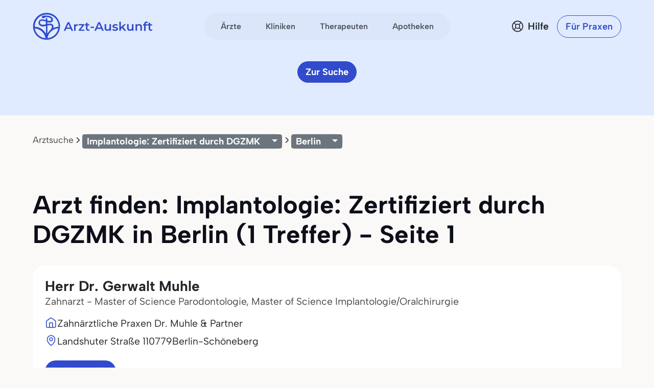

--- FILE ---
content_type: text/html
request_url: https://www.arzt-auskunft.de/implantologie-zertifiziert-durch-dgzmk/berlin/
body_size: 19234
content:
<!DOCTYPE html>
<html lang="de">
  <head>
    <meta charset="utf-8">
    <meta name="viewport" content="width=device-width, initial-scale=1.0">
    <meta name="description" content="1 Mediziner für Implantologie: Zertifiziert durch DGZMK ✔ in Berlin als Spezialisierung in Ihrer Stadt und in der Nähe - Seite 1">
    <meta name="author" content="Stiftung Gesundheit">
    <meta http-equiv="X-UA-Compatible" content="IE=edge">
    <meta http-equiv="expires" content="300"/>
    <meta name="country" content="Deutschland">
    <meta name="geo.region" content="DE" />

    <meta name="city" content="Berlin"/>
    <meta name="geo.placename" content="Berlin, Deutschland">
        <meta name="robots" content="index,follow">

    <title>Implantologie: Zertifiziert durch DGZMK in Berlin - Arzt-Auskunft - Seite 1</title>

    <link rel="stylesheet" href="https://www.arzt-auskunft.de/static/bootstrap-icons/font/bootstrap-icons.css">
    <link rel="stylesheet" href="https://www.arzt-auskunft.de/static/bootstrap-select/dist/css/bootstrap-select.css">
    <!-- @TODO: replace with local font after icon font is finished -->
    <link rel="stylesheet" href="https://dev.iconly.io/public/bQfO5KyIEXmn/iconly.css">
    <link rel="stylesheet" href="https://www.arzt-auskunft.de/static/js/slick/slick.css">
    <link rel="stylesheet" href="https://www.arzt-auskunft.de/static/js/slick/slick-theme.css">
    <link rel="stylesheet" href="https://www.arzt-auskunft.de/static/js/leaflet/leaflet.css">
    <link rel="stylesheet" href="https://www.arzt-auskunft.de/static/css/arztauskunft.css">
    <script src="https://www.arzt-auskunft.de/static/js/jquery-3.7.1.js"></script>
    <script src="https://www.arzt-auskunft.de/static/bootstrap/dist/js/bootstrap.bundle.js"></script>
    <script src="https://www.arzt-auskunft.de/static/bootstrap-select/dist/js/bootstrap-select.js"></script>
    <script src="https://www.arzt-auskunft.de/static/js/slick/slick.js"></script>
    <script src="https://www.arzt-auskunft.de/static/js/leaflet/leaflet.js"></script>
    <script src="https://www.arzt-auskunft.de/static/js/arztauskunft.js"></script>
    <script src="https://www.arzt-auskunft.de/static/js/selectpicker.js"></script>
    <script src="https://www.arzt-auskunft.de/static/choices/choices.min.js"></script>

    <script type="application/ld+json">
		{"@context":"https://schema.org","@type":"BreadcrumbList","itemListElement":[{"@type":"ListItem","position":1,"name":"Arztsuche","item":"https://www.arzt-auskunft.de/arztsuche/"},{"@type":"ListItem","position":2,"name":"Implantologie: Zertifiziert durch DGZMK","item":"https://www.arzt-auskunft.de/implantologie-zertifiziert-durch-dgzmk"},{"@type":"ListItem","position":3,"name":"Berlin","item":"https://www.arzt-auskunft.de/implantologie-zertifiziert-durch-dgzmk/berlin/"}]}
    </script>

  <!-- Schema.org WebPage structured data -->
    <script type='application/ld+json'>
    {
     "@context": "http://schema.org",
          "@type": "WebPage",
          "url": "https://www.arzt-auskunft.de/implantologie-zertifiziert-durch-dgzmk/berlin/",
          "name": "Implantologie: Zertifiziert durch DGZMK in Berlin - Arzt-Auskunft - Seite 1",
          "description": "1 Mediziner für Implantologie: Zertifiziert durch DGZMK ✔ in Berlin als Spezialisierung in Ihrer Stadt und in der Nähe - Seite 1",
          "publisher": {
              "@type": "Organization",
              "name": "Arzt-Auskunft der Stiftung Gesundheit",
              "legalName": "Arzt-Auskunft",
              "url": "https://www.arzt-auskunft.de/",
              "logo": "https://www.stiftung-gesundheit.de/images/logo_stiftung-gesundheit.jpg",
              "address": {
                  "@type": "PostalAddress",
                  "streetAddress": "Behringstraße 28a",
                  "addressLocality": "Hamburg",
                  "addressRegion": "Hamburg",
                  "postalCode": "22765",
                  "addressCountry": "DE"
            },
              "contactPoint": {
                  "@type": "ContactPoint",
                  "contactType": "customer service",
                  "telephone": "08 00 7 39 00 99",
                  "email": " info@stiftung-gesundheit.de"
            },
              "sameAs": [
                  "https://www.facebook.com/stiftung.gesundheit",
                  "https://twitter.com/StiftungGesund"
            ]
          }
        }

    </script>

    <style>
        .scrollable-menu {
            height: auto;
            max-height: 200px;
            overflow-x: hidden;
            padding: 0;
            margin: 0;
        }

        .scrollable-menu li {
            list-style-type: none;
        }

        .scrollable-menu li a {
            clear: both;
            color: #555;
            display: block;
            font-weight: normal;
            line-height: 1.42857;
            padding: 3px 20px;
            white-space: nowrap;
        }

        .scrollable-menu li a:hover {
            background: #efefef;
            text-decoration: none;
        }


	.df-text h3 {font-size:1.3em;}
	.df-text h3.qw {font-size:1.3em; padding-top:2.5em;}

    </style>

  </head>
  <body data-bs-theme="blue">
    <div class="offcanvas offcanvas-end" tabindex="-1" id="mobilenav">
        <!-- Header -->
        <div class="offcanvas-header">
            <div class="d-flex justify-content-between align-items-center">
            <div class="d-flex align-items-center">
                <a href="https://www.arzt-auskunft.de/?form=fs1">
                <svg class="site-logo" xmlns="http://www.w3.org/2000/svg" version="1.1" viewBox="0 0 226.6 42.7" width="234">
                    <path d="M42.7,22c0-.2,0-.4,0-.6,0-5.7-2.2-11.1-6.3-15.1C32.5,2.2,27.1,0,21.4,0S10.3,2.2,6.3,6.3C2.2,10.3,0,15.7,0,21.4s0,.3,0,.5c0,0,0,1.4.2,2.7.7,4.5,2.8,8.6,6,11.9,3.7,3.7,8.5,5.9,13.7,6.2,0,0,1.4,0,2.8,0,5.2-.3,10-2.5,13.8-6.2,3.3-3.3,5.4-7.5,6-12.1.2-1.4.2-2.5.2-2.5ZM19.6,6.7c1.6-.1,6.1,0,8.2,1.8.7.6,1.1,1.4,1.1,2.3,0,.9-.3,1.2-.5,1.4-1,.7-3.4.5-5.8-.1v-2.9c0-.7-.6-1.2-1.2-1.2s-1.2.6-1.2,1.2v2.2c-.4-.1-.8-.3-1.1-.4h0c-.6-.2-5.8-1.8-8.7.3-.8.6-1.8,1.9-1.8,4.1,0,2,.7,3.5,2,4.5,2.7,2.1,7,1.3,7.2,1.2l2.4-.5v12.3c-1-1.8-2.2-3.4-3.7-4.9-3.8-3.8-8.7-5.9-14-6.2,0-.2,0-.3,0-.5,0-5,2-9.8,5.5-13.4,3.6-3.6,8.3-5.5,13.4-5.5s9.8,2,13.4,5.5c3.6,3.6,5.5,8.3,5.5,13.4s0,.4,0,.6c-2.9.2-5.6.9-8.2,2.1.3-1.2.4-2.6-.2-4-1.5-3.7-5.8-3.4-8-2.7l-1.3.3v-2.9c3.3.8,5.7.6,7.2-.4.8-.5,1.7-1.6,1.6-3.5,0-1.6-.7-3-1.9-4.1-3.3-2.9-9.8-2.4-10.1-2.4h0s-5-.8-6,2.4h1.7s-1.7,1-1.7,1c0-.1,2.5,1.8,6.2-.8h0ZM22.6,20.1l1.9-.4h.1c.2,0,4-1.3,5,1.2,1.1,2.7-1.8,5.8-2.1,6.1-.4.3-.8.7-1.1,1.1-1.5,1.5-2.8,3.2-3.8,5.1v-13.1ZM28.1,29.9c3.2-3.2,7.4-5.1,11.9-5.5-.6,3.9-2.5,7.4-5.3,10.3-3.2,3.2-7.4,5.1-11.9,5.5.6-3.9,2.4-7.5,5.3-10.3ZM20.1,18.1l-2.9.6c-.9.2-3.7.4-5.2-.8-.7-.6-1.1-1.4-1.1-2.7,0-1.5.6-1.9.8-2.1,1.6-1.2,5.2-.4,6.4,0,.2,0,1,.4,2,.7v4.2ZM19.7,40.2c-4.4-.4-8.6-2.3-11.7-5.5-2.8-2.8-4.6-6.3-5.3-10.1,4.4.4,8.6,2.2,11.8,5.4,2.8,2.8,4.6,6.3,5.2,10.2Z"></path>
                    <g>
                        <path d="M223.7,30.4c-1.4,0-2.5-.4-3.3-1.1-.8-.7-1.2-1.8-1.2-3.2v-11.5h3v11.4c0,.6.2,1.1.5,1.4.3.3.8.5,1.3.5s1.2-.2,1.7-.5l.8,2.1c-.4.3-.8.5-1.3.6-.5.1-1,.2-1.6.2ZM217.2,20v-2.4h8.5v2.4h-8.5Z"></path>
                        <path d="M210.4,30.3v-13.5c0-1.3.4-2.4,1.2-3.2.8-.8,1.9-1.2,3.4-1.2s1,0,1.5.2c.5.1.9.3,1.2.5l-.8,2.3c-.2-.2-.5-.3-.8-.4-.3,0-.6-.1-.9-.1-.6,0-1.1.2-1.4.5-.3.3-.5.8-.5,1.5v2.8c0,0,0,10.7,0,10.7h-3ZM208.3,20v-2.4h8.5v2.4h-8.5Z"></path>
                        <path d="M200.9,17.3c1,0,1.9.2,2.7.6.8.4,1.5,1,1.9,1.8.5.8.7,1.9.7,3.2v7.3h-3v-7c0-1.1-.3-2-.8-2.5-.5-.6-1.3-.8-2.2-.8s-1.3.1-1.9.4c-.5.3-1,.7-1.3,1.3-.3.6-.4,1.3-.4,2.1v6.5h-3v-12.8h2.9v3.5l-.5-1.1c.4-.8,1.1-1.4,1.9-1.9.9-.4,1.9-.7,3-.7Z"></path>
                        <path d="M182.7,30.4c-1.1,0-2-.2-2.9-.6-.8-.4-1.5-1-1.9-1.9-.5-.8-.7-1.9-.7-3.2v-7.3h3v6.9c0,1.2.3,2,.8,2.6.5.6,1.3.8,2.2.8s1.3-.1,1.8-.4c.5-.3.9-.7,1.2-1.3.3-.6.5-1.3.5-2.1v-6.5h3v12.8h-2.9v-3.5l.5,1.1c-.4.8-1.1,1.5-1.9,1.9-.8.4-1.7.6-2.7.6Z"></path>
                        <path d="M164.7,27.4v-3.8c0,0,6.8-6.2,6.8-6.2h3.6l-5.7,5.7-1.6,1.3-3.1,2.9ZM162.2,30.3V12.5h3v17.8h-3ZM171.9,30.3l-4.7-5.8,1.9-2.4,6.4,8.2h-3.6Z"></path>
                        <path d="M153.8,30.4c-1.1,0-2.1-.1-3.1-.4-1-.3-1.8-.6-2.3-1l1.2-2.3c.6.4,1.3.7,2.1.9.8.2,1.6.4,2.4.4s1.6-.1,2-.4c.4-.3.6-.6.6-1s-.1-.6-.4-.8c-.3-.2-.7-.3-1.1-.4-.5,0-1-.2-1.6-.3-.6,0-1.1-.2-1.7-.3-.6-.1-1.1-.3-1.5-.6-.5-.3-.8-.6-1.1-1.1s-.4-1-.4-1.8.2-1.5.7-2.1c.5-.6,1.1-1.1,1.9-1.4.8-.3,1.8-.5,3-.5s1.7,0,2.6.3c.9.2,1.6.5,2.2.8l-1.2,2.3c-.6-.4-1.2-.6-1.8-.7-.6-.1-1.2-.2-1.8-.2-.9,0-1.6.1-2,.4-.4.3-.6.6-.6,1s.1.7.4.9c.3.2.7.3,1.1.5.5.1,1,.2,1.5.3.6,0,1.1.2,1.7.3.6.1,1.1.3,1.5.6.5.2.9.6,1.2,1,.3.4.4,1,.4,1.8s-.2,1.5-.7,2.1c-.5.6-1.1,1.1-2,1.4-.9.3-1.9.5-3.1.5Z"></path>
                        <path d="M139,30.4c-1.1,0-2-.2-2.9-.6-.8-.4-1.5-1-1.9-1.9-.5-.8-.7-1.9-.7-3.2v-7.3h3v6.9c0,1.2.3,2,.8,2.6.5.6,1.3.8,2.2.8s1.3-.1,1.8-.4c.5-.3.9-.7,1.2-1.3.3-.6.5-1.3.5-2.1v-6.5h3v12.8h-2.9v-3.5l.5,1.1c-.4.8-1.1,1.5-1.9,1.9-.8.4-1.7.6-2.7.6Z"></path>
                        <path d="M113.7,30.3l7.6-16.8h3.1l7.6,16.8h-3.3l-6.5-15.1h1.2l-6.5,15.1h-3.2ZM117.2,26.4l.8-2.4h9.1l.8,2.4h-10.8Z"></path>
                        <path d="M106.4,24.8v-2.5h6.6v2.5h-6.6Z"></path>
                        <path d="M101.9,30.4c-1.4,0-2.5-.4-3.3-1.1-.8-.7-1.2-1.8-1.2-3.2v-11.5h3v11.4c0,.6.2,1.1.5,1.4.3.3.8.5,1.3.5s1.2-.2,1.7-.5l.8,2.1c-.4.3-.8.5-1.3.6-.5.1-1,.2-1.6.2ZM95.4,20v-2.4h8.5v2.4h-8.5Z"></path>
                        <path d="M83.3,30.3v-1.9l7.9-9.6.6,1h-8.3v-2.4h10.7v1.9l-7.9,9.6-.6-1h8.7v2.4h-11.1Z"></path>
                        <path d="M74.2,30.3v-12.8h2.9v3.5l-.3-1c.4-.9,1-1.5,1.8-2,.8-.4,1.9-.7,3.1-.7v2.9c-.1,0-.2,0-.4,0-.1,0-.2,0-.3,0-1.1,0-2,.3-2.7,1-.7.7-1,1.6-1,3v6.2h-3Z"></path>
                        <path d="M54.2,30.3l7.6-16.8h3.1l7.6,16.8h-3.3l-6.5-15.1h1.2l-6.5,15.1h-3.2ZM57.7,26.4l.8-2.4h9.1l.8,2.4h-10.8Z"></path>
                    </g>
                </svg>
                </a>
            </div>
            <button class="navbar-toggler d-block d-md-none p-3 bg-white border-0" data-bs-toggle="offcanvas" data-bs-target="#mobilenav">
                <svg id="hamburger" width="24" height="24" viewBox="0 0 24 24" fill="none" xmlns="http://www.w3.org/2000/svg">
                    <path id="path-top" d="M22 6L2 6" stroke="var(--bs-primary)" stroke-width="2.5" stroke-linecap="round"></path>   
                    <path id="path-middle" d="M22 12L2 12" stroke="var(--bs-primary)" stroke-width="2.5" stroke-linecap="round"></path>
                    <path id="path-bottom" d="M22 18L2 18" stroke="var(--bs-primary)" stroke-width="2.5" stroke-linecap="round"></path>   
                </svg>
            </button>
            </div>
        </div>

 <div class="offcanvas-body">

    <!-- Suchen -->
    <div class="topline">Suchen</div>
    <div class="nav-section">    
      <a href="https://www.arzt-auskunft.de/?form=fs1" class="nav-link">Ärzte</a>
      <a href="https://www.arzt-auskunft.de/?form=fs3" class="nav-link">Therapeuten</a>
      <a href="https://www.arzt-auskunft.de/?form=fs2" class="nav-link">Kliniken</a>
      <a href="https://www.arzt-auskunft.de/?form=fs4" class="nav-link">Apotheken</a>
    </div>

     <!-- Für Patienten -->
    <div class="topline">Für Patienten</div>
    <div class="nav-section">
    <a href="https://www.arzt-auskunft.de/tipps-und-faq-zur-arztsuche.htm" class="nav-link">Tipps und FAQs</a>
    <a href="https://www.arzt-auskunft.de/" class="nav-link">Arzt finden</a>
    <a href="https://www.stiftung-gesundheit.de/gutes-bewirken/barrierefreiheit/" target="_blank" class="nav-link">Barrierefreie Praxen</a>
    </div>

    <!-- Für Praxen -->
    <div class="topline">Für Praxen</div>
    <div class="nav-section">    
    <a href="https://www.arzt-auskunft.de/premium-profil.htm" class="nav-link">Vorteile für Praxen</a>
    <a href="https://www.arzt-auskunft.de/fuer-aerzte/" class="nav-link">Basisangaben</a>
    <a href="https://zugang.arzt-auskunft.de" class="nav-link" target="_blank">Online-Zugang</a>
    <a href="https://www.arzt-auskunft.de/fuer-aerzte/staerken-profil.htm" class="nav-link">Stärken-Profil</a>
    <a href="https://www.stiftung-gesundheit.de/gutes-bewirken/dr-pro-bono/" class="nav-link" target="_blank">Ärzte für den guten Zweck</a>
    </div>

<!-- Für Lizenzpartner -->
    <div class="topline">Für Lizenzpartner</div>
    <div class="nav-section">    
        <a class="nav-link" href="https://www.stiftung-gesundheit.de/stiftung-gesundheit/strukturverzeichnis/" target="_blank" title="Externer Link: Website der Stiftung Gesundheit">Strukturverzeichnis der Versorgung</a>
        <a class="nav-link" href="https://www.stiftung-gesundheit.de/services/arztsuchen-fuer-ihre-website-app/" target="_blank" title="Externer Link: Website der Stiftung Gesundheit">Implementierung in Website,<br>App und eGA</a>
        <a class="nav-link" href="https://www.stiftung-gesundheit.de/services/arztsuchen-fuer-profis/" target="_blank" title="Externer Link: Website der Stiftung Gesundheit">Arztsuchen für Profis</a>
    </div>

    <!-- Über uns -->
    <div class="topline">Über uns</div>
    <div class="nav-section">    
        <a href="https://www.stiftung-gesundheit.de/" target="_blank" title="Externer Link: Website der Stiftung Gesundheit" class="nav-link">Stiftung Gesundheit</a>
        <a href="https://www.stiftung-gesundheit.de/foerdergemeinschaft/" target="_blank" title="Externer Link: Stiftung Gesundheit Fördergemeinschaft e.V." class="nav-link">Fördergemeinschaft der Stiftung</a>
        <a href="https://www.stiftung-gesundheit.de/presse/presse-informationen/" target="_blank" title="Presse-Informationen der Stiftung Gesundheit" class="nav-link">Presse</a>
        <a href="https://www.arzt-auskunft.de/kontakt.htm" class="nav-link">Kontakt</a>
    </div>

    <!-- Weiteres -->
    <div class="topline">Weiteres</div>
    <div class="nav-section">    
        <a href="https://www.arzt-auskunft.de/impressum.htm" class="nav-link">Impressum</a>
        <a href="https://www.arzt-auskunft.de/datenschutz.htm" class="nav-link">Datenschutz</a>
        <a href="https://www.arzt-auskunft.de/nutzungsbedingungen.htm" class="nav-link">Nutzungsbedingungen</a>
        <a href="https://www.stiftung-gesundheit.de/gutes-bewirken/barrierefreiheit/" target="_blank" class="nav-link">Barrierefreiheit</a>
    </div>
  </div>
</div>


<div class="mainnav">
    <nav class="navbar navbar-expand py-4 py-md-5">
        <div class="container">
            <div class="col-3 d-flex align-items-center">
                <a class="navbar-brand p-0" href="https://www.arzt-auskunft.de/?form=fs1">
                    <svg class="site-logo" xmlns="http://www.w3.org/2000/svg" version="1.1" viewBox="0 0 235 55">
                        <path d="M53.5,27.6c0-7-2.7-13.7-7.7-18.7-4.9-5.1-11.6-7.7-18.6-7.7s-13.7,2.7-18.7,7.7C3.3,13.9.7,20.6.7,27.6s0,.4,0,.6c0,0,0,1.8.2,3.3.8,5.6,3.5,10.6,7.4,14.7,4.5,4.5,10.5,7.3,16.9,7.6h3.5c6.4-.4,12.4-3.1,17-7.6,4-4,6.7-9.3,7.4-15,.2-1.8.2-3.1.2-3.1v-.5ZM24.9,9.4c2,0,7.5,0,10.1,2.3.8.7,1.3,1.8,1.3,2.9s-.4,1.4-.6,1.8c-1.2.8-4.2.6-7.1-.1v-3.6c0-.8-.7-1.4-1.4-1.4s-1.4.7-1.4,1.4v2.7c-.5-.1-1-.4-1.3-.5h0c-.7-.2-7.1-2.3-10.7.4-1,.7-2.3,2.4-2.3,5.1s.8,4.3,2.5,5.6c3.3,2.6,8.7,1.7,8.9,1.4l3-.6v15.2c-1.2-2.3-2.7-4.2-4.5-6.1-4.6-4.6-10.7-7.3-17.4-7.6v-.6c0-6.2,2.5-12.1,6.8-16.5,4.4-4.4,10.2-6.8,16.5-6.8s12.1,2.5,16.5,6.8c4.4,4.4,6.8,10.2,6.8,16.5v.7c-3.6.2-6.9,1.1-10.1,2.6.4-1.4.5-3.2-.2-5-1.9-4.5-7.1-4.2-9.9-3.3l-1.7.4v-3.6c4,1,7,.7,8.9-.5,1-.6,2.1-2,2-4.3,0-2-.8-3.7-2.4-5.1-4-3.6-12.1-3-12.5-3h0s-6.2-1-7.4,3h2.1l-2.1,1.2c0-.1,3.1,2.3,7.6-1h0v-.2h.1ZM28.6,26.1l2.4-.5h.1c.2,0,5-1.7,6.2,1.4,1.3,3.3-2.3,7.1-2.6,7.5-.5.4-4.9,5.3-6,7.6v-16.2h-.1ZM35.4,38.1c3.9-3.9,9.2-6.3,14.7-6.8-.7,4.9-3.1,9.2-6.5,12.7-3.9,3.9-9.2,6.3-14.7,6.8.7-4.9,3-9.3,6.5-12.7ZM25.6,23.6l-3.6.7c-1.1.2-4.5.5-6.4-1-.8-.7-1.3-1.8-1.3-3.3s.7-2.4,1-2.6c2-1.4,6.4-.5,8,0,.2,0,1.2.5,2.5.8v5.2h0v.2h-.1ZM25,50.9c-5.5-.5-10.6-2.9-14.5-6.8-3.5-3.5-5.7-7.7-6.5-12.5,5.5.5,10.6,2.7,14.6,6.7,3.5,3.5,5.7,7.7,6.4,12.6Z"/>
                        <g>
                            <path d="M231.5,36.4c-1.4,0-2.5-.4-3.3-1.1s-1.2-1.8-1.2-3.2v-11.6h3v11.5c0,.6.2,1.1.5,1.4s.8.5,1.3.5,1.2-.2,1.7-.5l.8,2.1c-.4.3-.8.5-1.3.6s-1,.2-1.6.2h.1ZM225,25.9v-2.4h8.6v2.4h-8.6Z"/>
                            <path d="M218.1,36.3v-13.6c0-1.3.4-2.4,1.2-3.2s1.9-1.2,3.4-1.2,1,0,1.5.2c.5.1.9.3,1.2.5l-.8,2.3c-.2-.2-.5-.3-.8-.4-.3,0-.6-.1-.9-.1-.6,0-1.1.2-1.4.5-.3.3-.5.8-.5,1.5v13.6h-3,.1ZM216,25.9v-2.4h8.6v2.4h-8.6Z"/>
                            <path d="M208.5,23.2c1,0,1.9.2,2.7.6s1.5,1,1.9,1.8c.5.8.7,1.9.7,3.2v7.4h-3v-7.1c0-1.1-.3-2-.8-2.5-.5-.6-1.3-.8-2.2-.8s-1.3.1-1.9.4c-.5.3-1,.7-1.3,1.3-.3.6-.4,1.3-.4,2.1v6.6h-3v-12.9h2.9v3.5l-.5-1.1c.4-.8,1.1-1.4,1.9-1.9.9-.4,1.9-.7,3-.7h0Z"/>
                            <path d="M190.2,36.4c-1.1,0-2-.2-2.9-.6-.8-.4-1.5-1-1.9-1.9-.5-.8-.7-1.9-.7-3.2v-7.4h3v7c0,1.2.3,2,.8,2.6s1.3.8,2.2.8,1.3-.1,1.8-.4.9-.7,1.2-1.3c.3-.6.5-1.3.5-2.1v-6.6h3v12.9h-2.9v-3.5l.5,1.1c-.4.8-1.1,1.5-1.9,1.9-.8.4-1.7.6-2.7.6h0Z"/>
                            <path d="M172.1,33.4v-3.8l6.9-6.2h3.6l-5.7,5.7-1.6,1.3-3.1,2.9h0ZM169.5,36.3v-17.9h3v17.9h-3ZM179.3,36.3l-4.7-5.8,1.9-2.4,6.4,8.3h-3.6,0Z"/>
                            <path d="M161.1,36.4c-1.1,0-2.1,0-3.1-.4s-1.8-.6-2.3-1l1.2-2.3c.6.4,1.3.7,2.1.9.8.2,1.6.4,2.4.4s1.6,0,2-.4.6-.6.6-1-.1-.6-.4-.8c-.3-.2-.7-.3-1.1-.4-.5,0-1-.2-1.6-.3-.6,0-1.1-.2-1.7-.3-.6-.1-1.1-.3-1.5-.6-.5-.3-.8-.6-1.1-1.1s-.4-1-.4-1.8.2-1.5.7-2.1,1.1-1.1,1.9-1.4c.8-.3,1.8-.5,3-.5s1.7,0,2.6.3c.9.2,1.6.5,2.2.8l-1.2,2.3c-.6-.4-1.2-.6-1.8-.7s-1.2-.2-1.8-.2c-.9,0-1.6.1-2,.4s-.6.6-.6,1,.1.7.4.9c.3.2.7.3,1.1.5.5.1,1,.2,1.5.3.6,0,1.1.2,1.7.3.6.1,1.1.3,1.5.6.5.2.9.6,1.2,1s.4,1,.4,1.8-.2,1.5-.7,2.1-1.1,1.1-2,1.4-1.9.5-3.1.5v-.2h-.1Z"/>
                            <path d="M146.2,36.4c-1.1,0-2-.2-2.9-.6-.8-.4-1.5-1-1.9-1.9-.5-.8-.7-1.9-.7-3.2v-7.4h3v7c0,1.2.3,2,.8,2.6s1.3.8,2.2.8,1.3-.1,1.8-.4.9-.7,1.2-1.3c.3-.6.5-1.3.5-2.1v-6.6h3v12.9h-2.9v-3.5l.5,1.1c-.4.8-1.1,1.5-1.9,1.9-.8.4-1.7.6-2.7.6h0Z"/>
                            <path d="M120.7,36.3l7.7-16.9h3.1l7.7,16.9h-3.3l-6.6-15.2h1.2l-6.6,15.2s-3.2,0-3.2,0ZM124.2,32.4l.8-2.4h9.2l.8,2.4h-10.9.1Z"/>
                            <path d="M113.3,30.8v-2.5h6.7v2.5h-6.7Z"/>
                            <path d="M108.8,36.4c-1.4,0-2.5-.4-3.3-1.1s-1.2-1.8-1.2-3.2v-11.6h3v11.5c0,.6.2,1.1.5,1.4s.8.5,1.3.5,1.2-.2,1.7-.5l.8,2.1c-.4.3-.8.5-1.3.6s-1,.2-1.6.2h.1ZM102.2,25.9v-2.4h8.6v2.4h-8.6Z"/>
                            <path d="M90,36.3v-1.9l8-9.7.6,1h-8.4v-2.4h10.8v1.9l-8,9.7-.6-1h8.8v2.4s-11.2,0-11.2,0Z"/>
                            <path d="M80.9,36.3v-12.9h2.9v3.5l-.3-1c.4-.9,1-1.5,1.8-2,.8-.4,1.9-.7,3.1-.7v2.9h-.7c-1.1,0-2,.3-2.7,1s-1,1.6-1,3v6.2h-3.1Z"/>
                            <path d="M60.7,36.3l7.7-16.9h3.1l7.7,16.9h-3.3l-6.6-15.2h1.2l-6.6,15.2h-3.2,0ZM64.2,32.4l.8-2.4h9.2l.8,2.4h-10.9.1Z"/>
                        </g>
                    </svg>
                </a>
            </div>
            <div class="col-6 d-flex align-items-center d-none d-md-flex mx-auto">
              <ul class="navbar-nav mx-auto p-1 px-2 gap-1 flex-row">
                  <li class="nav-item"><a class="nav-link rounded-pill" href="https://www.arzt-auskunft.de/?form=fs1">Ärzte</a></li>
                  <li class="nav-item"><a class="nav-link rounded-pill" href="https://www.arzt-auskunft.de/?form=fs2">Kliniken</a></li>
                  <li class="nav-item"><a class="nav-link rounded-pill" href="https://www.arzt-auskunft.de/?form=fs3">Therapeuten</a></li>
                  <li class="nav-item"><a class="nav-link rounded-pill" href="https://www.arzt-auskunft.de/?form=fs4">Apotheken</a></li>
              </ul>
            </div>
            <div class="col-3 d-flex justify-content-end align-items-center">
                <a href="https://www.arzt-auskunft.de/tipps-und-faq-zur-arztsuche.htm" class="text-dark d-none d-md-block ms-auto me-0">
                    <div class="help d-flex align-items-center">
                        <svg width="24" height="25" viewBox="0 0 24 25" fill="none" xmlns="http://www.w3.org/2000/svg">
                            <circle cx="12" cy="12.5" r="10.125" stroke="#272935" stroke-width="1.75"/>
                            <circle cx="12" cy="12.5" r="4.125" stroke="#272935" stroke-width="1.75"/>
                            <path d="M5.5 6L8.625 9.125M19 19.5L15 15.5" stroke="#272935" stroke-width="1.75" stroke-linecap="round" stroke-linejoin="round"/>
                            <path d="M5.5 18.5L8.625 15.375M18 6L15 9" stroke="#272935" stroke-width="1.75" stroke-linecap="round" stroke-linejoin="round"/>
                        </svg>
                        <span class="ps-2 fw-semibold">Hilfe</span>
                    </div>
                </a>
				<a href="https://www.arzt-auskunft.de/premium-profil.htm" class="btn btn-outline-primary rounded-pill fw-semibold ms-4 d-none d-md-block">Für Praxen</a>
                <button class="navbar-toggler collapsed d-block d-md-none p-3 bg-white border-0" data-bs-toggle="offcanvas" data-bs-target="#mobilenav">
                    <svg id="hamburger" width="24" height="24" viewBox="0 0 24 24" fill="none" xmlns="http://www.w3.org/2000/svg">
                        <path id="path-top" d="M22 6L2 6" stroke="var(--bs-primary)" stroke-width="2.5" stroke-linecap="round"/>
                        <path id="path-middle" d="M22 12L2 12" stroke="var(--bs-primary)" stroke-width="2.5" stroke-linecap="round"/>
                        <path id="path-bottom" d="M22 18L2 18" stroke="var(--bs-primary)" stroke-width="2.5" stroke-linecap="round"/>
                    </svg>
                </button>

            </div>
        </div>
    </nav>
</div>


<!-- ***************************************************************  -->


    <div class="page-doctor-searchresult">
        <div class="page-header bg-secondary blank-header">
            <div class="container">
                <div class="row mt-n40">
                    <div class="col justify-content-center d-flex">
                        <a class="btn btn-primary d-none d-md-inline-block" href="https://www.arzt-auskunft.de/?form=fs1">Zur Suche</a>
                    </div>
                </div>
            </div>
        </div>
       <!--  <div class="bg-white subnav-sticky" data-observe-selector=".page-header">
            <div class="container py-2 py-md-3">
                <div class="filter-buttons flex-nowrap overflow-x-scroll no-scrollbar" id="filter-bar">
                   <button class="btn btn-chip btn-all-filters" data-bs-toggle="offcanvas" data-bs-target="#offcanvasFilter" aria-controls="offcanvasFilter">
                        Alle Filter
                    </button> -->
                  <!-- XXXXXXXXXXXXXXXXXXX  -->
        <div class="container text-center"><!-- col-xl-10 col-xxl-10 px-4 pt-5 -->
            <div class="row g-lg-5 pt-3">
              <div class="col-lg-12">
          
                  <ol class="breadcrumb mt-5">
                      <li class="breadcrumb-item"><a href="https://www.arzt-auskunft.de/arztsuche/">Arztsuche</a></li>
    
                  <li class="breadcrumb-item"><!-- Split button  Facharzt-Gebiete -->
                      <div class="btn-group btn-group-sm">
                          <button type="button" class="btn btn-secondary">
                                  Implantologie: Zertifiziert durch DGZMK
                        </button>
                              <button type="button" class="btn btn-secondary dropdown-toggle" data-bs-toggle="dropdown" aria-expanded="false">
                              </button>
                          <ul class="dropdown-menu">
                          
                               <li><span class="dropdown-item-text"><strong>
                                      Meistgesuchte med. Schwerpunkte
                              </strong></span></li>
                              <li><hr class="dropdown-divider"></li>
          
                                  <li>
                                      <a class="dropdown-item" href="https://www.arzt-auskunft.de/diabetes-zuckerkrankheit/berlin/">Diabetes (Zuckerkrankheit)</a>
                                  </li>
                                  <li>
                                      <a class="dropdown-item" href="https://www.arzt-auskunft.de/akupunkturbehandlung/berlin/">Akupunkturbehandlung</a>
                                  </li>
                                  <li>
                                      <a class="dropdown-item" href="https://www.arzt-auskunft.de/allergien/berlin/">Allergien</a>
                                  </li>
          
                              <li><hr class="dropdown-divider"></li>
          
                              <li><span class="dropdown-item-text"><strong>
                                      Medizinische Schwerpunkte
                              </strong></span></li>
                             
                              <li><hr class="dropdown-divider"></li>
                              <li style="padding:0; margin:0;">
                                  <ul class="scrollable-menu">

                                        <li>
                                            <!-- 03.07.23 -->
                                                <a class="dropdown-item" href="https://www.arzt-auskunft.de/aederchen-laserbehandlung/berlin/">Äderchen: Laserbehandlung</a>
                                             <!-- # 03.07.23 -->
                                        </li>
                                        <li>
                                            <!-- 03.07.23 -->
                                                <a class="dropdown-item" href="https://www.arzt-auskunft.de/akne/berlin/">Akne</a>
                                             <!-- # 03.07.23 -->
                                        </li>
                                        <li>
                                            <!-- 03.07.23 -->
                                                <a class="dropdown-item" href="https://www.arzt-auskunft.de/akne-narbenkorrektur/berlin/">Akne: Narbenkorrektur</a>
                                             <!-- # 03.07.23 -->
                                        </li>
                                        <li>
                                            <!-- 03.07.23 -->
                                                <a class="dropdown-item" href="https://www.arzt-auskunft.de/akupunktur-zahnmed/berlin/">Akupunktur (zahnmed.)</a>
                                             <!-- # 03.07.23 -->
                                        </li>
                                        <li>
                                            <!-- 03.07.23 -->
                                                <a class="dropdown-item" href="https://www.arzt-auskunft.de/akupunkturbehandlung/berlin/">Akupunkturbehandlung</a>
                                             <!-- # 03.07.23 -->
                                        </li>
                                        <li>
                                            <!-- 03.07.23 -->
                                                <a class="dropdown-item" href="https://www.arzt-auskunft.de/allergien/berlin/">Allergien</a>
                                             <!-- # 03.07.23 -->
                                        </li>
                                        <li>
                                            <!-- 03.07.23 -->
                                                <a class="dropdown-item" href="https://www.arzt-auskunft.de/altersflecken-entfernung/berlin/">Altersflecken-Entfernung</a>
                                             <!-- # 03.07.23 -->
                                        </li>
                                        <li>
                                            <!-- 03.07.23 -->
                                                <a class="dropdown-item" href="https://www.arzt-auskunft.de/angsterkrankungen/berlin/">Angsterkrankungen</a>
                                             <!-- # 03.07.23 -->
                                        </li>
                                        <li>
                                            <!-- 03.07.23 -->
                                                <a class="dropdown-item" href="https://www.arzt-auskunft.de/angstpatienten/berlin/">Angstpatienten</a>
                                             <!-- # 03.07.23 -->
                                        </li>
                                        <li>
                                            <!-- 03.07.23 -->
                                                <a class="dropdown-item" href="https://www.arzt-auskunft.de/arthrose/berlin/">Arthrose</a>
                                             <!-- # 03.07.23 -->
                                        </li>
                                        <li>
                                            <!-- 03.07.23 -->
                                                <a class="dropdown-item" href="https://www.arzt-auskunft.de/arthrose-gelenkerhaltende-behandlung/berlin/">Arthrose: Gelenkerhaltende Behandlung</a>
                                             <!-- # 03.07.23 -->
                                        </li>
                                        <li>
                                            <!-- 03.07.23 -->
                                                <a class="dropdown-item" href="https://www.arzt-auskunft.de/arthroskopie-gelenkspiegelung/berlin/">Arthroskopie (Gelenkspiegelung)</a>
                                             <!-- # 03.07.23 -->
                                        </li>
                                        <li>
                                            <!-- 03.07.23 -->
                                                <a class="dropdown-item" href="https://www.arzt-auskunft.de/arthroskopie-kniegelenk/berlin/">Arthroskopie: Kniegelenk</a>
                                             <!-- # 03.07.23 -->
                                        </li>
                                        <li>
                                            <!-- 03.07.23 -->
                                                <a class="dropdown-item" href="https://www.arzt-auskunft.de/aesthetisch-plastische-operationen/berlin/">Ästhetisch-plastische Operationen</a>
                                             <!-- # 03.07.23 -->
                                        </li>
                                        <li>
                                            <!-- 03.07.23 -->
                                                <a class="dropdown-item" href="https://www.arzt-auskunft.de/aesthetische-restaurationen/berlin/">Ästhetische Restaurationen</a>
                                             <!-- # 03.07.23 -->
                                        </li>
                                        <li>
                                            <!-- 03.07.23 -->
                                                <a class="dropdown-item" href="https://www.arzt-auskunft.de/aesthetische-zahnheilkunde/berlin/">Ästhetische Zahnheilkunde</a>
                                             <!-- # 03.07.23 -->
                                        </li>
                                        <li>
                                            <!-- 03.07.23 -->
                                                <a class="dropdown-item" href="https://www.arzt-auskunft.de/atemwegserkrankungen/berlin/">Atemwegserkrankungen</a>
                                             <!-- # 03.07.23 -->
                                        </li>
                                        <li>
                                            <!-- 03.07.23 -->
                                                <a class="dropdown-item" href="https://www.arzt-auskunft.de/augen-laserbehandlung/berlin/">Augen: Laserbehandlung</a>
                                             <!-- # 03.07.23 -->
                                        </li>
                                        <li>
                                            <!-- 03.07.23 -->
                                                <a class="dropdown-item" href="https://www.arzt-auskunft.de/augen-multifokallinsen/berlin/">Augen: Multifokallinsen</a>
                                             <!-- # 03.07.23 -->
                                        </li>
                                        <li>
                                            <!-- 03.07.23 -->
                                                <a class="dropdown-item" href="https://www.arzt-auskunft.de/augen-operationen/berlin/">Augen: Operationen</a>
                                             <!-- # 03.07.23 -->
                                        </li>
                                        <li>
                                            <!-- 03.07.23 -->
                                                <a class="dropdown-item" href="https://www.arzt-auskunft.de/augen-refraktive-chirurgie/berlin/">Augen: Refraktive Chirurgie</a>
                                             <!-- # 03.07.23 -->
                                        </li>
                                        <li>
                                            <!-- 03.07.23 -->
                                                <a class="dropdown-item" href="https://www.arzt-auskunft.de/augen-refraktive-chirurgie-femto-lasik/berlin/">Augen: Refraktive Chirurgie: Femto-LASIK</a>
                                             <!-- # 03.07.23 -->
                                        </li>
                                        <li>
                                            <!-- 03.07.23 -->
                                                <a class="dropdown-item" href="https://www.arzt-auskunft.de/augen-refraktive-chirurgie-lasik/berlin/">Augen: Refraktive Chirurgie: LASIK</a>
                                             <!-- # 03.07.23 -->
                                        </li>
                                        <li>
                                            <!-- 03.07.23 -->
                                                <a class="dropdown-item" href="https://www.arzt-auskunft.de/balneo-photo-therapie/berlin/">Balneo-Photo-Therapie</a>
                                             <!-- # 03.07.23 -->
                                        </li>
                                        <li>
                                            <!-- 03.07.23 -->
                                                <a class="dropdown-item" href="https://www.arzt-auskunft.de/bandscheiben-bandscheibenvorfall-schaeden/berlin/">Bandscheiben: Bandscheibenvorfall / -schäden</a>
                                             <!-- # 03.07.23 -->
                                        </li>
                                        <li>
                                            <!-- 03.07.23 -->
                                                <a class="dropdown-item" href="https://www.arzt-auskunft.de/bandscheiben-halswirbelsaeule-hws/berlin/">Bandscheiben: Halswirbelsäule (HWS)</a>
                                             <!-- # 03.07.23 -->
                                        </li>
                                        <li>
                                            <!-- 03.07.23 -->
                                                <a class="dropdown-item" href="https://www.arzt-auskunft.de/bandscheiben-lendenwirbelsaeule-lws/berlin/">Bandscheiben: Lendenwirbelsäule (LWS)</a>
                                             <!-- # 03.07.23 -->
                                        </li>
                                        <li>
                                            <!-- 03.07.23 -->
                                                <a class="dropdown-item" href="https://www.arzt-auskunft.de/bandscheiben-operationen/berlin/">Bandscheiben: Operationen</a>
                                             <!-- # 03.07.23 -->
                                        </li>
                                        <li>
                                            <!-- 03.07.23 -->
                                                <a class="dropdown-item" href="https://www.arzt-auskunft.de/bauchdeckenplastik-bauchstraffung/berlin/">Bauchdeckenplastik / Bauchstraffung</a>
                                             <!-- # 03.07.23 -->
                                        </li>
                                        <li>
                                            <!-- 03.07.23 -->
                                                <a class="dropdown-item" href="https://www.arzt-auskunft.de/besenreiser/berlin/">Besenreiser</a>
                                             <!-- # 03.07.23 -->
                                        </li>
                                        <li>
                                            <!-- 03.07.23 -->
                                                <a class="dropdown-item" href="https://www.arzt-auskunft.de/bioresonanztherapie-radionik/berlin/">Bioresonanztherapie / Radionik</a>
                                             <!-- # 03.07.23 -->
                                        </li>
                                        <li>
                                            <!-- 03.07.23 -->
                                                <a class="dropdown-item" href="https://www.arzt-auskunft.de/brustchirurgie/berlin/">Brustchirurgie</a>
                                             <!-- # 03.07.23 -->
                                        </li>
                                        <li>
                                            <!-- 03.07.23 -->
                                                <a class="dropdown-item" href="https://www.arzt-auskunft.de/brustchirurgie-brusterhaltende-operation/berlin/">Brustchirurgie: Brusterhaltende Operation</a>
                                             <!-- # 03.07.23 -->
                                        </li>
                                        <li>
                                            <!-- 03.07.23 -->
                                                <a class="dropdown-item" href="https://www.arzt-auskunft.de/brustchirurgie-rekonstruktive-chirurgie/berlin/">Brustchirurgie: Rekonstruktive Chirurgie</a>
                                             <!-- # 03.07.23 -->
                                        </li>
                                        <li>
                                            <!-- 03.07.23 -->
                                                <a class="dropdown-item" href="https://www.arzt-auskunft.de/brustchirurgie-straffung-verkleinerung/berlin/">Brustchirurgie: Straffung / Verkleinerung</a>
                                             <!-- # 03.07.23 -->
                                        </li>
                                        <li>
                                            <!-- 03.07.23 -->
                                                <a class="dropdown-item" href="https://www.arzt-auskunft.de/brustchirurgie-vergroesserung/berlin/">Brustchirurgie: Vergrößerung</a>
                                             <!-- # 03.07.23 -->
                                        </li>
                                        <li>
                                            <!-- 03.07.23 -->
                                                <a class="dropdown-item" href="https://www.arzt-auskunft.de/brustdiagnostik-brusterkrankungen/berlin/">Brustdiagnostik / Brusterkrankungen</a>
                                             <!-- # 03.07.23 -->
                                        </li>
                                        <li>
                                            <!-- 03.07.23 -->
                                                <a class="dropdown-item" href="https://www.arzt-auskunft.de/brustkrebs-mammakarzinom/berlin/">Brustkrebs (Mammakarzinom)</a>
                                             <!-- # 03.07.23 -->
                                        </li>
                                        <li>
                                            <!-- 03.07.23 -->
                                                <a class="dropdown-item" href="https://www.arzt-auskunft.de/brustzentrum/berlin/">Brustzentrum</a>
                                             <!-- # 03.07.23 -->
                                        </li>
                                        <li>
                                            <!-- 03.07.23 -->
                                                <a class="dropdown-item" href="https://www.arzt-auskunft.de/cellulite/berlin/">Cellulite</a>
                                             <!-- # 03.07.23 -->
                                        </li>
                                        <li>
                                            <!-- 03.07.23 -->
                                                <a class="dropdown-item" href="https://www.arzt-auskunft.de/chirurgie-urologische-operationen/berlin/">Chirurgie: Urologische Operationen</a>
                                             <!-- # 03.07.23 -->
                                        </li>
                                        <li>
                                            <!-- 03.07.23 -->
                                                <a class="dropdown-item" href="https://www.arzt-auskunft.de/computertomographie-ct/berlin/">Computertomographie (CT)</a>
                                             <!-- # 03.07.23 -->
                                        </li>
                                        <li>
                                            <!-- 03.07.23 -->
                                                <a class="dropdown-item" href="https://www.arzt-auskunft.de/craniomandibulaere-dysfunktionen-cmd/berlin/">Craniomandibuläre Dysfunktionen (CMD)</a>
                                             <!-- # 03.07.23 -->
                                        </li>
                                        <li>
                                            <!-- 03.07.23 -->
                                                <a class="dropdown-item" href="https://www.arzt-auskunft.de/dermatologie-kosmetisch-aesthetische-dermatologie/berlin/">Dermatologie: Kosmetisch-ästhetische Dermatologie</a>
                                             <!-- # 03.07.23 -->
                                        </li>
                                        <li>
                                            <!-- 03.07.23 -->
                                                <a class="dropdown-item" href="https://www.arzt-auskunft.de/dermatologie-operative-dermatologie/berlin/">Dermatologie: Operative Dermatologie</a>
                                             <!-- # 03.07.23 -->
                                        </li>
                                        <li>
                                            <!-- 03.07.23 -->
                                                <a class="dropdown-item" href="https://www.arzt-auskunft.de/diabetes-zuckerkrankheit/berlin/">Diabetes (Zuckerkrankheit)</a>
                                             <!-- # 03.07.23 -->
                                        </li>
                                        <li>
                                            <!-- 03.07.23 -->
                                                <a class="dropdown-item" href="https://www.arzt-auskunft.de/diabetes-diabetes-schwerpunktpraxis/berlin/">Diabetes: Diabetes-Schwerpunktpraxis</a>
                                             <!-- # 03.07.23 -->
                                        </li>
                                        <li>
                                            <!-- 03.07.23 -->
                                                <a class="dropdown-item" href="https://www.arzt-auskunft.de/diagnoselaser/berlin/">Diagnoselaser</a>
                                             <!-- # 03.07.23 -->
                                        </li>
                                        <li>
                                            <!-- 03.07.23 -->
                                                <a class="dropdown-item" href="https://www.arzt-auskunft.de/dmp-diabetes-mellitus-typ-ii/berlin/">DMP: Diabetes Mellitus Typ II </a>
                                             <!-- # 03.07.23 -->
                                        </li>
                                        <li>
                                            <!-- 03.07.23 -->
                                                <a class="dropdown-item" href="https://www.arzt-auskunft.de/dupuytren/berlin/">Dupuytren</a>
                                             <!-- # 03.07.23 -->
                                        </li>
                                        <li>
                                            <!-- 03.07.23 -->
                                                <a class="dropdown-item" href="https://www.arzt-auskunft.de/ernaehrung-beratung/berlin/">Ernährung: Beratung</a>
                                             <!-- # 03.07.23 -->
                                        </li>
                                        <li>
                                            <!-- 03.07.23 -->
                                                <a class="dropdown-item" href="https://www.arzt-auskunft.de/ernaehrungsmedizin/berlin/">Ernährungsmedizin</a>
                                             <!-- # 03.07.23 -->
                                        </li>
                                        <li>
                                            <!-- 03.07.23 -->
                                                <a class="dropdown-item" href="https://www.arzt-auskunft.de/excimer-laser-augenbehandlung/berlin/">Excimer-Laser: Augenbehandlung</a>
                                             <!-- # 03.07.23 -->
                                        </li>
                                        <li>
                                            <!-- 03.07.23 -->
                                                <a class="dropdown-item" href="https://www.arzt-auskunft.de/excimer-laser-hauterkrankungen/berlin/">Excimer-Laser: Hauterkrankungen</a>
                                             <!-- # 03.07.23 -->
                                        </li>
                                        <li>
                                            <!-- 03.07.23 -->
                                                <a class="dropdown-item" href="https://www.arzt-auskunft.de/falten/berlin/">Falten</a>
                                             <!-- # 03.07.23 -->
                                        </li>
                                        <li>
                                            <!-- 03.07.23 -->
                                                <a class="dropdown-item" href="https://www.arzt-auskunft.de/falten-facelifting/berlin/">Falten: Facelifting</a>
                                             <!-- # 03.07.23 -->
                                        </li>
                                        <li>
                                            <!-- 03.07.23 -->
                                                <a class="dropdown-item" href="https://www.arzt-auskunft.de/falten-laserbehandlung/berlin/">Falten: Laserbehandlung</a>
                                             <!-- # 03.07.23 -->
                                        </li>
                                        <li>
                                            <!-- 03.07.23 -->
                                                <a class="dropdown-item" href="https://www.arzt-auskunft.de/falten-unterspritzung/berlin/">Falten: Unterspritzung</a>
                                             <!-- # 03.07.23 -->
                                        </li>
                                        <li>
                                            <!-- 03.07.23 -->
                                                <a class="dropdown-item" href="https://www.arzt-auskunft.de/fettabsaugung-liposuktion/berlin/">Fettabsaugung (Liposuktion)</a>
                                             <!-- # 03.07.23 -->
                                        </li>
                                        <li>
                                            <!-- 03.07.23 -->
                                                <a class="dropdown-item" href="https://www.arzt-auskunft.de/feuermale-laserbehandlung/berlin/">Feuermale: Laserbehandlung</a>
                                             <!-- # 03.07.23 -->
                                        </li>
                                        <li>
                                            <!-- 03.07.23 -->
                                                <a class="dropdown-item" href="https://www.arzt-auskunft.de/funktionstherapie/berlin/">Funktionstherapie</a>
                                             <!-- # 03.07.23 -->
                                        </li>
                                        <li>
                                            <!-- 03.07.23 -->
                                                <a class="dropdown-item" href="https://www.arzt-auskunft.de/ganzheitliche-medizin/berlin/">Ganzheitliche Medizin</a>
                                             <!-- # 03.07.23 -->
                                        </li>
                                        <li>
                                            <!-- 03.07.23 -->
                                                <a class="dropdown-item" href="https://www.arzt-auskunft.de/gelenkchirurgie/berlin/">Gelenkchirurgie</a>
                                             <!-- # 03.07.23 -->
                                        </li>
                                        <li>
                                            <!-- 03.07.23 -->
                                                <a class="dropdown-item" href="https://www.arzt-auskunft.de/gelenke-kuenstliche-gelenke-endoprothetik/berlin/">Gelenke: Künstliche Gelenke (Endoprothetik)</a>
                                             <!-- # 03.07.23 -->
                                        </li>
                                        <li>
                                            <!-- 03.07.23 -->
                                                <a class="dropdown-item" href="https://www.arzt-auskunft.de/gelenkerkrankungen/berlin/">Gelenkerkrankungen</a>
                                             <!-- # 03.07.23 -->
                                        </li>
                                        <li>
                                            <!-- 03.07.23 -->
                                                <a class="dropdown-item" href="https://www.arzt-auskunft.de/gynaekomastie/berlin/">Gynäkomastie</a>
                                             <!-- # 03.07.23 -->
                                        </li>
                                        <li>
                                            <!-- 03.07.23 -->
                                                <a class="dropdown-item" href="https://www.arzt-auskunft.de/haarausfall-alopezie/berlin/">Haarausfall (Alopezie)</a>
                                             <!-- # 03.07.23 -->
                                        </li>
                                        <li>
                                            <!-- 03.07.23 -->
                                                <a class="dropdown-item" href="https://www.arzt-auskunft.de/haarentfernung-lasertherapie/berlin/">Haarentfernung: Lasertherapie</a>
                                             <!-- # 03.07.23 -->
                                        </li>
                                        <li>
                                            <!-- 03.07.23 -->
                                                <a class="dropdown-item" href="https://www.arzt-auskunft.de/haarentfernung-permanent-epilation/berlin/">Haarentfernung: Permanent-Epilation</a>
                                             <!-- # 03.07.23 -->
                                        </li>
                                        <li>
                                            <!-- 03.07.23 -->
                                                <a class="dropdown-item" href="https://www.arzt-auskunft.de/haarerkrankungen/berlin/">Haarerkrankungen</a>
                                             <!-- # 03.07.23 -->
                                        </li>
                                        <li>
                                            <!-- 03.07.23 -->
                                                <a class="dropdown-item" href="https://www.arzt-auskunft.de/haartransplantation/berlin/">Haartransplantation</a>
                                             <!-- # 03.07.23 -->
                                        </li>
                                        <li>
                                            <!-- 03.07.23 -->
                                                <a class="dropdown-item" href="https://www.arzt-auskunft.de/halsstraffung/berlin/">Halsstraffung</a>
                                             <!-- # 03.07.23 -->
                                        </li>
                                        <li>
                                            <!-- 03.07.23 -->
                                                <a class="dropdown-item" href="https://www.arzt-auskunft.de/handchirurgische-operationen/berlin/">Handchirurgische Operationen</a>
                                             <!-- # 03.07.23 -->
                                        </li>
                                        <li>
                                            <!-- 03.07.23 -->
                                                <a class="dropdown-item" href="https://www.arzt-auskunft.de/homoeopathische-behandlung/berlin/">Homöopathische Behandlung</a>
                                             <!-- # 03.07.23 -->
                                        </li>
                                        <li>
                                            <!-- 03.07.23 -->
                                                <a class="dropdown-item" href="https://www.arzt-auskunft.de/hoer-und-sprachstoerungen/berlin/">Hör- und Sprachstörungen</a>
                                             <!-- # 03.07.23 -->
                                        </li>
                                        <li>
                                            <!-- 03.07.23 -->
                                                <a class="dropdown-item" href="https://www.arzt-auskunft.de/huefte-kuenstliches-gelenk/berlin/">Hüfte: Künstliches Gelenk</a>
                                             <!-- # 03.07.23 -->
                                        </li>
                                        <li>
                                            <!-- 03.07.23 -->
                                                <a class="dropdown-item" href="https://www.arzt-auskunft.de/hypnose/berlin/">Hypnose</a>
                                             <!-- # 03.07.23 -->
                                        </li>
                                        <li>
                                            <!-- 03.07.23 -->
                                                <a class="dropdown-item" href="https://www.arzt-auskunft.de/implantologie/berlin/">Implantologie</a>
                                             <!-- # 03.07.23 -->
                                        </li>
                                        <li>
                                            <!-- 03.07.23 -->
                                                <a class="dropdown-item" href="https://www.arzt-auskunft.de/implantologie-m-sc/berlin/">Implantologie (M.Sc.)</a>
                                             <!-- # 03.07.23 -->
                                        </li>
                                        <li>
                                            <!-- 03.07.23 -->
                                                <a class="dropdown-item" href="https://www.arzt-auskunft.de/implantologie-zertifiziert/berlin/">Implantologie (zertifiziert)</a>
                                             <!-- # 03.07.23 -->
                                        </li>
                                        <li>
                                            <!-- 03.07.23 -->
                                                <a class="dropdown-item" href="https://www.arzt-auskunft.de/implantologie-und-parodontologie-m-sc/berlin/">Implantologie und Parodontologie (M.Sc.)</a>
                                             <!-- # 03.07.23 -->
                                        </li>
                                        <li>
                                            <!-- 03.07.23 -->
                                                <a class="dropdown-item" href="https://www.arzt-auskunft.de/implantologie-zertifiziert-durch-bdiz/berlin/">Implantologie: Zertifiziert durch BDIZ</a>
                                             <!-- # 03.07.23 -->
                                        </li>
                                        <li>
                                            <!-- 03.07.23 -->
                                                <a class="dropdown-item" href="https://www.arzt-auskunft.de/implantologie-zertifiziert-durch-dgi/berlin/">Implantologie: Zertifiziert durch DGI</a>
                                             <!-- # 03.07.23 -->
                                        </li>
                                        <li>
                                            <!-- 03.07.23 -->
                                                <a class="dropdown-item" href="https://www.arzt-auskunft.de/implantologie-zertifiziert-durch-dgzmk/berlin/">Implantologie: Zertifiziert durch DGZMK</a>
                                             <!-- # 03.07.23 -->
                                        </li>
                                        <li>
                                            <!-- 03.07.23 -->
                                                <a class="dropdown-item" href="https://www.arzt-auskunft.de/infektionskrankheiten/berlin/">Infektionskrankheiten</a>
                                             <!-- # 03.07.23 -->
                                        </li>
                                        <li>
                                            <!-- 03.07.23 -->
                                                <a class="dropdown-item" href="https://www.arzt-auskunft.de/intimchirurgie/berlin/">Intimchirurgie</a>
                                             <!-- # 03.07.23 -->
                                        </li>
                                        <li>
                                            <!-- 03.07.23 -->
                                                <a class="dropdown-item" href="https://www.arzt-auskunft.de/karpaltunnelsyndrom/berlin/">Karpaltunnelsyndrom</a>
                                             <!-- # 03.07.23 -->
                                        </li>
                                        <li>
                                            <!-- 03.07.23 -->
                                                <a class="dropdown-item" href="https://www.arzt-auskunft.de/kieferorthopaedie-erwachsenenbehandlung/berlin/">Kieferorthopädie: Erwachsenenbehandlung</a>
                                             <!-- # 03.07.23 -->
                                        </li>
                                        <li>
                                            <!-- 03.07.23 -->
                                                <a class="dropdown-item" href="https://www.arzt-auskunft.de/kieferorthopaedie-festsitzende-therapie/berlin/">Kieferorthopädie: Festsitzende Therapie</a>
                                             <!-- # 03.07.23 -->
                                        </li>
                                        <li>
                                            <!-- 03.07.23 -->
                                                <a class="dropdown-item" href="https://www.arzt-auskunft.de/kieferorthopaedie-ganzheitliche-behandlung/berlin/">Kieferorthopädie: Ganzheitliche Behandlung</a>
                                             <!-- # 03.07.23 -->
                                        </li>
                                        <li>
                                            <!-- 03.07.23 -->
                                                <a class="dropdown-item" href="https://www.arzt-auskunft.de/kieferorthopaedie-msc-kieferorthopaedie/berlin/">Kieferorthopädie: MSc Kieferorthopädie</a>
                                             <!-- # 03.07.23 -->
                                        </li>
                                        <li>
                                            <!-- 03.07.23 -->
                                                <a class="dropdown-item" href="https://www.arzt-auskunft.de/kieferorthopaedie-schwerpunktpraxis/berlin/">Kieferorthopädie: Schwerpunktpraxis</a>
                                             <!-- # 03.07.23 -->
                                        </li>
                                        <li>
                                            <!-- 03.07.23 -->
                                                <a class="dropdown-item" href="https://www.arzt-auskunft.de/kinder-und-jugendbehandlung/berlin/">Kinder- und Jugendbehandlung</a>
                                             <!-- # 03.07.23 -->
                                        </li>
                                        <li>
                                            <!-- 03.07.23 -->
                                                <a class="dropdown-item" href="https://www.arzt-auskunft.de/kinderdermatologie/berlin/">Kinderdermatologie</a>
                                             <!-- # 03.07.23 -->
                                        </li>
                                        <li>
                                            <!-- 03.07.23 -->
                                                <a class="dropdown-item" href="https://www.arzt-auskunft.de/kinderzahnheilkunde/berlin/">Kinderzahnheilkunde</a>
                                             <!-- # 03.07.23 -->
                                        </li>
                                        <li>
                                            <!-- 03.07.23 -->
                                                <a class="dropdown-item" href="https://www.arzt-auskunft.de/knie-behandlung-kniesprechstunde/berlin/">Knie: Behandlung / Kniesprechstunde</a>
                                             <!-- # 03.07.23 -->
                                        </li>
                                        <li>
                                            <!-- 03.07.23 -->
                                                <a class="dropdown-item" href="https://www.arzt-auskunft.de/knie-kuenstliches-gelenk/berlin/">Knie: Künstliches Gelenk</a>
                                             <!-- # 03.07.23 -->
                                        </li>
                                        <li>
                                            <!-- 03.07.23 -->
                                                <a class="dropdown-item" href="https://www.arzt-auskunft.de/knie-operationen/berlin/">Knie: Operationen</a>
                                             <!-- # 03.07.23 -->
                                        </li>
                                        <li>
                                            <!-- 03.07.23 -->
                                                <a class="dropdown-item" href="https://www.arzt-auskunft.de/knorpel-operationen/berlin/">Knorpel: Operationen</a>
                                             <!-- # 03.07.23 -->
                                        </li>
                                        <li>
                                            <!-- 03.07.23 -->
                                                <a class="dropdown-item" href="https://www.arzt-auskunft.de/koerperstraffung/berlin/">Körperstraffung</a>
                                             <!-- # 03.07.23 -->
                                        </li>
                                        <li>
                                            <!-- 03.07.23 -->
                                                <a class="dropdown-item" href="https://www.arzt-auskunft.de/kosmetisch-plastische-operationen/berlin/">Kosmetisch-plastische Operationen</a>
                                             <!-- # 03.07.23 -->
                                        </li>
                                        <li>
                                            <!-- 03.07.23 -->
                                                <a class="dropdown-item" href="https://www.arzt-auskunft.de/krampfadern/berlin/">Krampfadern</a>
                                             <!-- # 03.07.23 -->
                                        </li>
                                        <li>
                                            <!-- 03.07.23 -->
                                                <a class="dropdown-item" href="https://www.arzt-auskunft.de/krampfadern-lasertherapie/berlin/">Krampfadern: Lasertherapie</a>
                                             <!-- # 03.07.23 -->
                                        </li>
                                        <li>
                                            <!-- 03.07.23 -->
                                                <a class="dropdown-item" href="https://www.arzt-auskunft.de/krebserkrankungen-onkologie/berlin/">Krebserkrankungen (Onkologie)</a>
                                             <!-- # 03.07.23 -->
                                        </li>
                                        <li>
                                            <!-- 03.07.23 -->
                                                <a class="dropdown-item" href="https://www.arzt-auskunft.de/krebserkrankungen-krebschirurgie/berlin/">Krebserkrankungen: Krebschirurgie</a>
                                             <!-- # 03.07.23 -->
                                        </li>
                                        <li>
                                            <!-- 03.07.23 -->
                                                <a class="dropdown-item" href="https://www.arzt-auskunft.de/kreuzband-chirurgie-arthroskopisch/berlin/">Kreuzband-Chirurgie, arthroskopisch</a>
                                             <!-- # 03.07.23 -->
                                        </li>
                                        <li>
                                            <!-- 03.07.23 -->
                                                <a class="dropdown-item" href="https://www.arzt-auskunft.de/kreuzbandplastik/berlin/">Kreuzbandplastik</a>
                                             <!-- # 03.07.23 -->
                                        </li>
                                        <li>
                                            <!-- 03.07.23 -->
                                                <a class="dropdown-item" href="https://www.arzt-auskunft.de/laser-alexandritlaser/berlin/">Laser: Alexandritlaser</a>
                                             <!-- # 03.07.23 -->
                                        </li>
                                        <li>
                                            <!-- 03.07.23 -->
                                                <a class="dropdown-item" href="https://www.arzt-auskunft.de/laser-co-laser/berlin/">Laser: CO2-Laser</a>
                                             <!-- # 03.07.23 -->
                                        </li>
                                        <li>
                                            <!-- 03.07.23 -->
                                                <a class="dropdown-item" href="https://www.arzt-auskunft.de/laser-diodenlaser/berlin/">Laser: Diodenlaser</a>
                                             <!-- # 03.07.23 -->
                                        </li>
                                        <li>
                                            <!-- 03.07.23 -->
                                                <a class="dropdown-item" href="https://www.arzt-auskunft.de/laser-erbium-laser/berlin/">Laser: Erbium-Laser</a>
                                             <!-- # 03.07.23 -->
                                        </li>
                                        <li>
                                            <!-- 03.07.23 -->
                                                <a class="dropdown-item" href="https://www.arzt-auskunft.de/laser-erbium-yag-laser/berlin/">Laser: Erbium-YAG-Laser</a>
                                             <!-- # 03.07.23 -->
                                        </li>
                                        <li>
                                            <!-- 03.07.23 -->
                                                <a class="dropdown-item" href="https://www.arzt-auskunft.de/laser-farbstofflaser/berlin/">Laser: Farbstofflaser</a>
                                             <!-- # 03.07.23 -->
                                        </li>
                                        <li>
                                            <!-- 03.07.23 -->
                                                <a class="dropdown-item" href="https://www.arzt-auskunft.de/laser-fraxel/berlin/">Laser: Fraxel</a>
                                             <!-- # 03.07.23 -->
                                        </li>
                                        <li>
                                            <!-- 03.07.23 -->
                                                <a class="dropdown-item" href="https://www.arzt-auskunft.de/laser-ktp-laser/berlin/">Laser: KTP-Laser</a>
                                             <!-- # 03.07.23 -->
                                        </li>
                                        <li>
                                            <!-- 03.07.23 -->
                                                <a class="dropdown-item" href="https://www.arzt-auskunft.de/laser-rubin-laser/berlin/">Laser: Rubin-Laser</a>
                                             <!-- # 03.07.23 -->
                                        </li>
                                        <li>
                                            <!-- 03.07.23 -->
                                                <a class="dropdown-item" href="https://www.arzt-auskunft.de/laserbehandlung/berlin/">Laserbehandlung</a>
                                             <!-- # 03.07.23 -->
                                        </li>
                                        <li>
                                            <!-- 03.07.23 -->
                                                <a class="dropdown-item" href="https://www.arzt-auskunft.de/laserbehandlung-kosmetisch/berlin/">Laserbehandlung, kosmetisch</a>
                                             <!-- # 03.07.23 -->
                                        </li>
                                        <li>
                                            <!-- 03.07.23 -->
                                                <a class="dropdown-item" href="https://www.arzt-auskunft.de/laserchirurgie/berlin/">Laserchirurgie</a>
                                             <!-- # 03.07.23 -->
                                        </li>
                                        <li>
                                            <!-- 03.07.23 -->
                                                <a class="dropdown-item" href="https://www.arzt-auskunft.de/lidkorrekturen/berlin/">Lidkorrekturen</a>
                                             <!-- # 03.07.23 -->
                                        </li>
                                        <li>
                                            <!-- 03.07.23 -->
                                                <a class="dropdown-item" href="https://www.arzt-auskunft.de/lingualtechnik-unsichtbare-spangen/berlin/">Lingualtechnik (unsichtbare Spangen)</a>
                                             <!-- # 03.07.23 -->
                                        </li>
                                        <li>
                                            <!-- 03.07.23 -->
                                                <a class="dropdown-item" href="https://www.arzt-auskunft.de/lipoedem/berlin/">Lipödem</a>
                                             <!-- # 03.07.23 -->
                                        </li>
                                        <li>
                                            <!-- 03.07.23 -->
                                                <a class="dropdown-item" href="https://www.arzt-auskunft.de/lungenemphysem/berlin/">Lungenemphysem</a>
                                             <!-- # 03.07.23 -->
                                        </li>
                                        <li>
                                            <!-- 03.07.23 -->
                                                <a class="dropdown-item" href="https://www.arzt-auskunft.de/lungenkrebs-lungenkarzinom/berlin/">Lungenkrebs (Lungenkarzinom)</a>
                                             <!-- # 03.07.23 -->
                                        </li>
                                        <li>
                                            <!-- 03.07.23 -->
                                                <a class="dropdown-item" href="https://www.arzt-auskunft.de/magnetresonanztomographie-mrt/berlin/">Magnetresonanztomographie (MRT)</a>
                                             <!-- # 03.07.23 -->
                                        </li>
                                        <li>
                                            <!-- 03.07.23 -->
                                                <a class="dropdown-item" href="https://www.arzt-auskunft.de/minimal-invasive-chirurgie/berlin/">Minimal-invasive Chirurgie</a>
                                             <!-- # 03.07.23 -->
                                        </li>
                                        <li>
                                            <!-- 03.07.23 -->
                                                <a class="dropdown-item" href="https://www.arzt-auskunft.de/narbenkorrektur/berlin/">Narbenkorrektur</a>
                                             <!-- # 03.07.23 -->
                                        </li>
                                        <li>
                                            <!-- 03.07.23 -->
                                                <a class="dropdown-item" href="https://www.arzt-auskunft.de/narbenkorrektur-laserbehandlung/berlin/">Narbenkorrektur: Laserbehandlung</a>
                                             <!-- # 03.07.23 -->
                                        </li>
                                        <li>
                                            <!-- 03.07.23 -->
                                                <a class="dropdown-item" href="https://www.arzt-auskunft.de/narkose-daemmerschlaf-bei-zahnbehandlung/berlin/">Narkose / Dämmerschlaf (bei Zahnbehandlung)</a>
                                             <!-- # 03.07.23 -->
                                        </li>
                                        <li>
                                            <!-- 03.07.23 -->
                                                <a class="dropdown-item" href="https://www.arzt-auskunft.de/naturheilkundliche-behandlung/berlin/">Naturheilkundliche Behandlung</a>
                                             <!-- # 03.07.23 -->
                                        </li>
                                        <li>
                                            <!-- 03.07.23 -->
                                                <a class="dropdown-item" href="https://www.arzt-auskunft.de/neuraltherapie/berlin/">Neuraltherapie</a>
                                             <!-- # 03.07.23 -->
                                        </li>
                                        <li>
                                            <!-- 03.07.23 -->
                                                <a class="dropdown-item" href="https://www.arzt-auskunft.de/oberschenkelstraffung/berlin/">Oberschenkelstraffung</a>
                                             <!-- # 03.07.23 -->
                                        </li>
                                        <li>
                                            <!-- 03.07.23 -->
                                                <a class="dropdown-item" href="https://www.arzt-auskunft.de/operationen-ambulant/berlin/">Operationen, ambulant</a>
                                             <!-- # 03.07.23 -->
                                        </li>
                                        <li>
                                            <!-- 03.07.23 -->
                                                <a class="dropdown-item" href="https://www.arzt-auskunft.de/operationen-arthroskopisch/berlin/">Operationen, arthroskopisch</a>
                                             <!-- # 03.07.23 -->
                                        </li>
                                        <li>
                                            <!-- 03.07.23 -->
                                                <a class="dropdown-item" href="https://www.arzt-auskunft.de/operationen-endoskopisch/berlin/">Operationen, endoskopisch</a>
                                             <!-- # 03.07.23 -->
                                        </li>
                                        <li>
                                            <!-- 03.07.23 -->
                                                <a class="dropdown-item" href="https://www.arzt-auskunft.de/osteopathie/berlin/">Osteopathie</a>
                                             <!-- # 03.07.23 -->
                                        </li>
                                        <li>
                                            <!-- 03.07.23 -->
                                                <a class="dropdown-item" href="https://www.arzt-auskunft.de/panikerkrankungen/berlin/">Panikerkrankungen</a>
                                             <!-- # 03.07.23 -->
                                        </li>
                                        <li>
                                            <!-- 03.07.23 -->
                                                <a class="dropdown-item" href="https://www.arzt-auskunft.de/parodontologie-zertifiziert/berlin/">Parodontologie (zertifiziert)</a>
                                             <!-- # 03.07.23 -->
                                        </li>
                                        <li>
                                            <!-- 03.07.23 -->
                                                <a class="dropdown-item" href="https://www.arzt-auskunft.de/parodontologie-und-implantatherapie-m-sc/berlin/">Parodontologie und Implantatherapie (M.Sc.)</a>
                                             <!-- # 03.07.23 -->
                                        </li>
                                        <li>
                                            <!-- 03.07.23 -->
                                                <a class="dropdown-item" href="https://www.arzt-auskunft.de/parodontologie-master-of-science-parodontologie/berlin/">Parodontologie: Master of Science Parodontologie</a>
                                             <!-- # 03.07.23 -->
                                        </li>
                                        <li>
                                            <!-- 03.07.23 -->
                                                <a class="dropdown-item" href="https://www.arzt-auskunft.de/parodontologie-schwerpunktpraxis/berlin/">Parodontologie: Schwerpunktpraxis</a>
                                             <!-- # 03.07.23 -->
                                        </li>
                                        <li>
                                            <!-- 03.07.23 -->
                                                <a class="dropdown-item" href="https://www.arzt-auskunft.de/parodontose-behandlung/berlin/">Parodontose: Behandlung</a>
                                             <!-- # 03.07.23 -->
                                        </li>
                                        <li>
                                            <!-- 03.07.23 -->
                                                <a class="dropdown-item" href="https://www.arzt-auskunft.de/photodynamische-therapie-hauterkrankungen/berlin/">Photodynamische Therapie: Hauterkrankungen</a>
                                             <!-- # 03.07.23 -->
                                        </li>
                                        <li>
                                            <!-- 03.07.23 -->
                                                <a class="dropdown-item" href="https://www.arzt-auskunft.de/physikalische-therapieverfahren/berlin/">Physikalische Therapieverfahren</a>
                                             <!-- # 03.07.23 -->
                                        </li>
                                        <li>
                                            <!-- 03.07.23 -->
                                                <a class="dropdown-item" href="https://www.arzt-auskunft.de/pigmentflecken-lasertherapie/berlin/">Pigmentflecken: Lasertherapie</a>
                                             <!-- # 03.07.23 -->
                                        </li>
                                        <li>
                                            <!-- 03.07.23 -->
                                                <a class="dropdown-item" href="https://www.arzt-auskunft.de/potenzstoerungen/berlin/">Potenzstörungen</a>
                                             <!-- # 03.07.23 -->
                                        </li>
                                        <li>
                                            <!-- 03.07.23 -->
                                                <a class="dropdown-item" href="https://www.arzt-auskunft.de/psychosomatik-psychosomatische-grundversorgung/berlin/">Psychosomatik / Psychosomatische Grundversorgung</a>
                                             <!-- # 03.07.23 -->
                                        </li>
                                        <li>
                                            <!-- 03.07.23 -->
                                                <a class="dropdown-item" href="https://www.arzt-auskunft.de/psychotherapeutisch-taetiger-arzt-taetige-aerztin/berlin/">Psychotherapeutisch tätiger Arzt / tätige Ärztin</a>
                                             <!-- # 03.07.23 -->
                                        </li>
                                        <li>
                                            <!-- 03.07.23 -->
                                                <a class="dropdown-item" href="https://www.arzt-auskunft.de/psychotherapie-hypnotherapie/berlin/">Psychotherapie: Hypnotherapie</a>
                                             <!-- # 03.07.23 -->
                                        </li>
                                        <li>
                                            <!-- 03.07.23 -->
                                                <a class="dropdown-item" href="https://www.arzt-auskunft.de/psychotherapie-paartherapie/berlin/">Psychotherapie: Paartherapie</a>
                                             <!-- # 03.07.23 -->
                                        </li>
                                        <li>
                                            <!-- 03.07.23 -->
                                                <a class="dropdown-item" href="https://www.arzt-auskunft.de/psychotherapie-tiefenpsychologisch-fundierte-th/berlin/">Psychotherapie: Tiefenpsychologisch fundierte Th.</a>
                                             <!-- # 03.07.23 -->
                                        </li>
                                        <li>
                                            <!-- 03.07.23 -->
                                                <a class="dropdown-item" href="https://www.arzt-auskunft.de/psychotherapie-verhaltenstherapie/berlin/">Psychotherapie: Verhaltenstherapie</a>
                                             <!-- # 03.07.23 -->
                                        </li>
                                        <li>
                                            <!-- 03.07.23 -->
                                                <a class="dropdown-item" href="https://www.arzt-auskunft.de/psychotherapieverfahren/berlin/">Psychotherapieverfahren</a>
                                             <!-- # 03.07.23 -->
                                        </li>
                                        <li>
                                            <!-- 03.07.23 -->
                                                <a class="dropdown-item" href="https://www.arzt-auskunft.de/rekonstruktive-chirurgie/berlin/">Rekonstruktive Chirurgie</a>
                                             <!-- # 03.07.23 -->
                                        </li>
                                        <li>
                                            <!-- 03.07.23 -->
                                                <a class="dropdown-item" href="https://www.arzt-auskunft.de/ruecken-rueckenschmerzen/berlin/">Rücken: Rückenschmerzen</a>
                                             <!-- # 03.07.23 -->
                                        </li>
                                        <li>
                                            <!-- 03.07.23 -->
                                                <a class="dropdown-item" href="https://www.arzt-auskunft.de/schlafmedizin-zahnmed/berlin/">Schlafmedizin (zahnmed.)</a>
                                             <!-- # 03.07.23 -->
                                        </li>
                                        <li>
                                            <!-- 03.07.23 -->
                                                <a class="dropdown-item" href="https://www.arzt-auskunft.de/schmerzarme-behandlung/berlin/">Schmerzarme Behandlung</a>
                                             <!-- # 03.07.23 -->
                                        </li>
                                        <li>
                                            <!-- 03.07.23 -->
                                                <a class="dropdown-item" href="https://www.arzt-auskunft.de/schmerzen-chronische-schmerzen/berlin/">Schmerzen: Chronische Schmerzen</a>
                                             <!-- # 03.07.23 -->
                                        </li>
                                        <li>
                                            <!-- 03.07.23 -->
                                                <a class="dropdown-item" href="https://www.arzt-auskunft.de/schmerztherapie/berlin/">Schmerztherapie</a>
                                             <!-- # 03.07.23 -->
                                        </li>
                                        <li>
                                            <!-- 03.07.23 -->
                                                <a class="dropdown-item" href="https://www.arzt-auskunft.de/schnarchen/berlin/">Schnarchen</a>
                                             <!-- # 03.07.23 -->
                                        </li>
                                        <li>
                                            <!-- 03.07.23 -->
                                                <a class="dropdown-item" href="https://www.arzt-auskunft.de/schulter-behandlung-schultersprechstunde/berlin/">Schulter: Behandlung / Schultersprechstunde</a>
                                             <!-- # 03.07.23 -->
                                        </li>
                                        <li>
                                            <!-- 03.07.23 -->
                                                <a class="dropdown-item" href="https://www.arzt-auskunft.de/schulter-operationen/berlin/">Schulter: Operationen</a>
                                             <!-- # 03.07.23 -->
                                        </li>
                                        <li>
                                            <!-- 03.07.23 -->
                                                <a class="dropdown-item" href="https://www.arzt-auskunft.de/schwindel-gleichgewichtsstoerungen/berlin/">Schwindel / Gleichgewichtsstörungen</a>
                                             <!-- # 03.07.23 -->
                                        </li>
                                        <li>
                                            <!-- 03.07.23 -->
                                                <a class="dropdown-item" href="https://www.arzt-auskunft.de/spangen-unsichtbare/berlin/">Spangen, unsichtbare</a>
                                             <!-- # 03.07.23 -->
                                        </li>
                                        <li>
                                            <!-- 03.07.23 -->
                                                <a class="dropdown-item" href="https://www.arzt-auskunft.de/sportmedizinische-untersuchungen/berlin/">Sportmedizinische Untersuchungen</a>
                                             <!-- # 03.07.23 -->
                                        </li>
                                        <li>
                                            <!-- 03.07.23 -->
                                                <a class="dropdown-item" href="https://www.arzt-auskunft.de/sportverletzungen/berlin/">Sportverletzungen</a>
                                             <!-- # 03.07.23 -->
                                        </li>
                                        <li>
                                            <!-- 03.07.23 -->
                                                <a class="dropdown-item" href="https://www.arzt-auskunft.de/sterilisation/berlin/">Sterilisation</a>
                                             <!-- # 03.07.23 -->
                                        </li>
                                        <li>
                                            <!-- 03.07.23 -->
                                                <a class="dropdown-item" href="https://www.arzt-auskunft.de/stimm-und-sprachstoerungen/berlin/">Stimm- und Sprachstörungen</a>
                                             <!-- # 03.07.23 -->
                                        </li>
                                        <li>
                                            <!-- 03.07.23 -->
                                                <a class="dropdown-item" href="https://www.arzt-auskunft.de/taetowierungen-entfernung-mit-laser/berlin/">Tätowierungen: Entfernung mit Laser</a>
                                             <!-- # 03.07.23 -->
                                        </li>
                                        <li>
                                            <!-- 03.07.23 -->
                                                <a class="dropdown-item" href="https://www.arzt-auskunft.de/tauchsportuntersuchung/berlin/">Tauchsportuntersuchung</a>
                                             <!-- # 03.07.23 -->
                                        </li>
                                        <li>
                                            <!-- 03.07.23 -->
                                                <a class="dropdown-item" href="https://www.arzt-auskunft.de/tinnitus-therapie/berlin/">Tinnitus-Therapie</a>
                                             <!-- # 03.07.23 -->
                                        </li>
                                        <li>
                                            <!-- 03.07.23 -->
                                                <a class="dropdown-item" href="https://www.arzt-auskunft.de/uebergewicht/berlin/">Übergewicht</a>
                                             <!-- # 03.07.23 -->
                                        </li>
                                        <li>
                                            <!-- 03.07.23 -->
                                                <a class="dropdown-item" href="https://www.arzt-auskunft.de/uebergewichts-chirurgie/berlin/">Übergewichts-Chirurgie</a>
                                             <!-- # 03.07.23 -->
                                        </li>
                                        <li>
                                            <!-- 03.07.23 -->
                                                <a class="dropdown-item" href="https://www.arzt-auskunft.de/unfallchirurgie-traumatologie/berlin/">Unfallchirurgie / Traumatologie</a>
                                             <!-- # 03.07.23 -->
                                        </li>
                                        <li>
                                            <!-- 03.07.23 -->
                                                <a class="dropdown-item" href="https://www.arzt-auskunft.de/veneers-keramische-verblendschalen/berlin/">Veneers (keramische Verblendschalen)</a>
                                             <!-- # 03.07.23 -->
                                        </li>
                                        <li>
                                            <!-- 03.07.23 -->
                                                <a class="dropdown-item" href="https://www.arzt-auskunft.de/venenerkrankungen/berlin/">Venenerkrankungen</a>
                                             <!-- # 03.07.23 -->
                                        </li>
                                        <li>
                                            <!-- 03.07.23 -->
                                                <a class="dropdown-item" href="https://www.arzt-auskunft.de/vitamin-therapie-vitamin-hochdosis-therapie/berlin/">Vitamin-Therapie / Vitamin-Hochdosis-Therapie</a>
                                             <!-- # 03.07.23 -->
                                        </li>
                                        <li>
                                            <!-- 03.07.23 -->
                                                <a class="dropdown-item" href="https://www.arzt-auskunft.de/vorbeugung-prophylaxe/berlin/">Vorbeugung (Prophylaxe)</a>
                                             <!-- # 03.07.23 -->
                                        </li>
                                        <li>
                                            <!-- 03.07.23 -->
                                                <a class="dropdown-item" href="https://www.arzt-auskunft.de/vorsorge-praevention/berlin/">Vorsorge (Prävention)</a>
                                             <!-- # 03.07.23 -->
                                        </li>
                                        <li>
                                            <!-- 03.07.23 -->
                                                <a class="dropdown-item" href="https://www.arzt-auskunft.de/wirbelsaeulenchirurgie/berlin/">Wirbelsäulenchirurgie</a>
                                             <!-- # 03.07.23 -->
                                        </li>
                                        <li>
                                            <!-- 03.07.23 -->
                                                <a class="dropdown-item" href="https://www.arzt-auskunft.de/wurzelbehandlung-endodontie/berlin/">Wurzelbehandlung (Endodontie)</a>
                                             <!-- # 03.07.23 -->
                                        </li>
                                        <li>
                                            <!-- 03.07.23 -->
                                                <a class="dropdown-item" href="https://www.arzt-auskunft.de/zahnersatz-prothetik/berlin/">Zahnersatz (Prothetik)</a>
                                             <!-- # 03.07.23 -->
                                        </li>
                                        <li>
                                            <!-- 03.07.23 -->
                                                <a class="dropdown-item" href="https://www.arzt-auskunft.de/zahnersatz-implantatgetragen/berlin/">Zahnersatz, implantatgetragen</a>
                                             <!-- # 03.07.23 -->
                                        </li>
                                        <li>
                                            <!-- 03.07.23 -->
                                                <a class="dropdown-item" href="https://www.arzt-auskunft.de/zahnersatz-totalprothese/berlin/">Zahnersatz: Totalprothese</a>
                                             <!-- # 03.07.23 -->
                                        </li>
                                  </ul>
                              </li>
                          </ul>
                      </div>
                  </li>
          
                  <li class="breadcrumb-item"><!-- Split button Orte -->
                      <div class="btn-group btn-group-sm">
                          <button type="button" class="btn btn-secondary">
                                  Berlin
                          </button>
                          <button type="button" class="btn btn-secondary dropdown-toggle" data-bs-toggle="dropdown" aria-expanded="false">
                          </button>
                          <ul class="dropdown-menu">
                              <li><span class="dropdown-item-text"><strong>Meistgesuchte Städte / Orte</strong></span></li>
                              <li><hr class="dropdown-divider"></li>
                                  <li>
                                    <!-- 03.07.23 -->
                                        <a class="dropdown-item" href="https://www.arzt-auskunft.de/implantologie-zertifiziert-durch-dgzmk/berlin/">Berlin</a>
                                    <!-- # 03.07.23 -->
                                  </li>
          
                              <li><hr class="dropdown-divider"></li>
                              <li style="background:#efefef;"><span class="dropdown-item-text"><strong>Städte / Orte</strong></span></li>
                              <li><hr class="dropdown-divider"></li>
          
                              <li style="padding:0; margin:0;">
                                  <ul class="scrollable-menu">

                                    <!-- 03.07.23 -->
                                        <li>
                                                <a class="dropdown-item" href="https://www.arzt-auskunft.de/implantologie-zertifiziert-durch-dgzmk/berlin/">Berlin</a>
                                        </li>
                                   <!-- # 03.07.23 -->
                                  </ul>
                              </li>

                            <!-- 03.07.23 -->
                                <li role="separator" class="divider"></li>
                                <li>
                                    <a class="dropdown-item" href="https://www.arzt-auskunft.de/implantologie-zertifiziert-durch-dgzmk/">Alle Städte / Orte</a>
                                </li>
                            <!-- # 03.07.23 -->


                          </ul>
                      </div>
                  </li>
          
          
              </ol>
              <!-- Breadcrumb end -->
          
              </div>
            </div>
        </div> 
        <!-- XXXXXXX  -->


                </div>
            </div>
        </div>

        <div class="container section-spacing sp-top extended-bottom">
            <h1 class="mb-1">Arzt finden: Implantologie: Zertifiziert durch DGZMK in Berlin (1 Treffer) - Seite 1</h1>
          <!--  <span class="text-subdued">in der Nähe für Hausarzt in Hamburg (Gefunden: mehr als 100.000)</span> -->

            <div class="row mt-6">
                <div class="col col-search-result">

                  <!--  <div class="card" style="display:none;">  blind Startcard  -->  
                    
                       <!--  Eintrag Anfang  -->

                    <div class="card card-hover mb-4" data-href-mobile="https://www.arzt-auskunft.de/arzt/zahnarzt-master-of-science-parodontologie-master-of-science-implantologieoralchirurgie/berlin-schoeneberg/dr-gerwalt-muhle-494381">
                        <div class="card-body p-4 p-md-5" itemscope itemtype="https://schema.org/Physician">
                            <div class="d-flex gap-4 align-items-center">
                                <div>
                                    <h2 class="mb-0 h3" itemprop="name">Herr Dr. Gerwalt Muhle</h2>
                                    <span class="text-subdued" itemprop="medicalSpecialty">Zahnarzt - Master of Science Parodontologie, Master of Science Implantologie/Oralchirurgie</span>
                                </div>
                            </div>

                            <div class="mt-3 text-subdued align-items-center"><!--  d-flex  -->

                            <!-- *****   Arztprofile ***** -->
                         
                            </div>

                            <ul class="list-unstyled list-icon mt-4 mb-0 mb-md-5">
                                <li class="mb-2 gap-2">
                                    <i class="icon icon-mvz"></i>
                                    Zahnärztliche Praxen Dr. Muhle &amp; Partner
                                </li>
                                <li class="mb-2 gap-2" itemprop="address" itemscope itemtype="https://schema.org/PostalAddress">
                                    <i class="icon icon-location-new"></i>
                                    <span itemprop="streetAddress">Landshuter Straße 1</span> <span itemprop="postalCode">10779</span> <span itemprop="addressLocality">Berlin-Schöneberg</span>
                                </li>
                                <!-- class="gap-2">
                                    <i class="icon icon-karte"></i>
                                    Kasse (sowie Privat und Selbstzahler)
                                </li> -->
                            </ul>

                            <a href="https://www.arzt-auskunft.de/arzt/zahnarzt-master-of-science-parodontologie-master-of-science-implantologieoralchirurgie/berlin-schoeneberg/dr-gerwalt-muhle-494381" class="btn btn-primary d-none d-md-inline-block">Mehr Details</a>
                            
                        </div>
                    </div>

                     <!--   Eintrag Ende  -->
    
                   <!-- </div>   blind Starcard Ende  -->


                
                <div>

    <ul class="pagination flex-wrap">

               <li class="page-item"><a class="page-link" href="https://www.arzt-auskunft.de/implantologie-zertifiziert-durch-dgzmk/berlin/">1</a></li>
    </ul>
                </div>

                <div>
                

                </div>                

<!-- ***************************  Accordions   ***********-->



                <div class="col map-wrapper">
                   
                </div>
            </div>
        </div>




    </div>

<!--  #####################################################  -->
    <footer>
         <div class="container py-6 body-medium">
            <div class="row jusity-content-between">
               <div class="col">
                  <svg class="footer-logo" xmlns="http://www.w3.org/2000/svg" version="1.1" viewBox="0 0 226.6 42.7" width="234">
                     <path class="bg-white" d="M42.7,22c0-.2,0-.4,0-.6,0-5.7-2.2-11.1-6.3-15.1C32.5,2.2,27.1,0,21.4,0S10.3,2.2,6.3,6.3C2.2,10.3,0,15.7,0,21.4s0,.3,0,.5c0,0,0,1.4.2,2.7.7,4.5,2.8,8.6,6,11.9,3.7,3.7,8.5,5.9,13.7,6.2,0,0,1.4,0,2.8,0,5.2-.3,10-2.5,13.8-6.2,3.3-3.3,5.4-7.5,6-12.1.2-1.4.2-2.5.2-2.5ZM19.6,6.7c1.6-.1,6.1,0,8.2,1.8.7.6,1.1,1.4,1.1,2.3,0,.9-.3,1.2-.5,1.4-1,.7-3.4.5-5.8-.1v-2.9c0-.7-.6-1.2-1.2-1.2s-1.2.6-1.2,1.2v2.2c-.4-.1-.8-.3-1.1-.4h0c-.6-.2-5.8-1.8-8.7.3-.8.6-1.8,1.9-1.8,4.1,0,2,.7,3.5,2,4.5,2.7,2.1,7,1.3,7.2,1.2l2.4-.5v12.3c-1-1.8-2.2-3.4-3.7-4.9-3.8-3.8-8.7-5.9-14-6.2,0-.2,0-.3,0-.5,0-5,2-9.8,5.5-13.4,3.6-3.6,8.3-5.5,13.4-5.5s9.8,2,13.4,5.5c3.6,3.6,5.5,8.3,5.5,13.4s0,.4,0,.6c-2.9.2-5.6.9-8.2,2.1.3-1.2.4-2.6-.2-4-1.5-3.7-5.8-3.4-8-2.7l-1.3.3v-2.9c3.3.8,5.7.6,7.2-.4.8-.5,1.7-1.6,1.6-3.5,0-1.6-.7-3-1.9-4.1-3.3-2.9-9.8-2.4-10.1-2.4h0s-5-.8-6,2.4h1.7s-1.7,1-1.7,1c0-.1,2.5,1.8,6.2-.8h0ZM22.6,20.1l1.9-.4h.1c.2,0,4-1.3,5,1.2,1.1,2.7-1.8,5.8-2.1,6.1-.4.3-.8.7-1.1,1.1-1.5,1.5-2.8,3.2-3.8,5.1v-13.1ZM28.1,29.9c3.2-3.2,7.4-5.1,11.9-5.5-.6,3.9-2.5,7.4-5.3,10.3-3.2,3.2-7.4,5.1-11.9,5.5.6-3.9,2.4-7.5,5.3-10.3ZM20.1,18.1l-2.9.6c-.9.2-3.7.4-5.2-.8-.7-.6-1.1-1.4-1.1-2.7,0-1.5.6-1.9.8-2.1,1.6-1.2,5.2-.4,6.4,0,.2,0,1,.4,2,.7v4.2ZM19.7,40.2c-4.4-.4-8.6-2.3-11.7-5.5-2.8-2.8-4.6-6.3-5.3-10.1,4.4.4,8.6,2.2,11.8,5.4,2.8,2.8,4.6,6.3,5.2,10.2Z"/>
                     <g>
                        <path class="bg-white" d="M223.7,30.4c-1.4,0-2.5-.4-3.3-1.1-.8-.7-1.2-1.8-1.2-3.2v-11.5h3v11.4c0,.6.2,1.1.5,1.4.3.3.8.5,1.3.5s1.2-.2,1.7-.5l.8,2.1c-.4.3-.8.5-1.3.6-.5.1-1,.2-1.6.2ZM217.2,20v-2.4h8.5v2.4h-8.5Z"/>
                        <path class="bg-white" d="M210.4,30.3v-13.5c0-1.3.4-2.4,1.2-3.2.8-.8,1.9-1.2,3.4-1.2s1,0,1.5.2c.5.1.9.3,1.2.5l-.8,2.3c-.2-.2-.5-.3-.8-.4-.3,0-.6-.1-.9-.1-.6,0-1.1.2-1.4.5-.3.3-.5.8-.5,1.5v2.8c0,0,0,10.7,0,10.7h-3ZM208.3,20v-2.4h8.5v2.4h-8.5Z"/>
                        <path class="bg-white" d="M200.9,17.3c1,0,1.9.2,2.7.6.8.4,1.5,1,1.9,1.8.5.8.7,1.9.7,3.2v7.3h-3v-7c0-1.1-.3-2-.8-2.5-.5-.6-1.3-.8-2.2-.8s-1.3.1-1.9.4c-.5.3-1,.7-1.3,1.3-.3.6-.4,1.3-.4,2.1v6.5h-3v-12.8h2.9v3.5l-.5-1.1c.4-.8,1.1-1.4,1.9-1.9.9-.4,1.9-.7,3-.7Z"/>
                        <path class="bg-white" d="M182.7,30.4c-1.1,0-2-.2-2.9-.6-.8-.4-1.5-1-1.9-1.9-.5-.8-.7-1.9-.7-3.2v-7.3h3v6.9c0,1.2.3,2,.8,2.6.5.6,1.3.8,2.2.8s1.3-.1,1.8-.4c.5-.3.9-.7,1.2-1.3.3-.6.5-1.3.5-2.1v-6.5h3v12.8h-2.9v-3.5l.5,1.1c-.4.8-1.1,1.5-1.9,1.9-.8.4-1.7.6-2.7.6Z"/>
                        <path class="bg-white" d="M164.7,27.4v-3.8c0,0,6.8-6.2,6.8-6.2h3.6l-5.7,5.7-1.6,1.3-3.1,2.9ZM162.2,30.3V12.5h3v17.8h-3ZM171.9,30.3l-4.7-5.8,1.9-2.4,6.4,8.2h-3.6Z"/>
                        <path class="bg-white" d="M153.8,30.4c-1.1,0-2.1-.1-3.1-.4-1-.3-1.8-.6-2.3-1l1.2-2.3c.6.4,1.3.7,2.1.9.8.2,1.6.4,2.4.4s1.6-.1,2-.4c.4-.3.6-.6.6-1s-.1-.6-.4-.8c-.3-.2-.7-.3-1.1-.4-.5,0-1-.2-1.6-.3-.6,0-1.1-.2-1.7-.3-.6-.1-1.1-.3-1.5-.6-.5-.3-.8-.6-1.1-1.1s-.4-1-.4-1.8.2-1.5.7-2.1c.5-.6,1.1-1.1,1.9-1.4.8-.3,1.8-.5,3-.5s1.7,0,2.6.3c.9.2,1.6.5,2.2.8l-1.2,2.3c-.6-.4-1.2-.6-1.8-.7-.6-.1-1.2-.2-1.8-.2-.9,0-1.6.1-2,.4-.4.3-.6.6-.6,1s.1.7.4.9c.3.2.7.3,1.1.5.5.1,1,.2,1.5.3.6,0,1.1.2,1.7.3.6.1,1.1.3,1.5.6.5.2.9.6,1.2,1,.3.4.4,1,.4,1.8s-.2,1.5-.7,2.1c-.5.6-1.1,1.1-2,1.4-.9.3-1.9.5-3.1.5Z"/>
                        <path class="bg-white" d="M139,30.4c-1.1,0-2-.2-2.9-.6-.8-.4-1.5-1-1.9-1.9-.5-.8-.7-1.9-.7-3.2v-7.3h3v6.9c0,1.2.3,2,.8,2.6.5.6,1.3.8,2.2.8s1.3-.1,1.8-.4c.5-.3.9-.7,1.2-1.3.3-.6.5-1.3.5-2.1v-6.5h3v12.8h-2.9v-3.5l.5,1.1c-.4.8-1.1,1.5-1.9,1.9-.8.4-1.7.6-2.7.6Z"/>
                        <path class="bg-white" d="M113.7,30.3l7.6-16.8h3.1l7.6,16.8h-3.3l-6.5-15.1h1.2l-6.5,15.1h-3.2ZM117.2,26.4l.8-2.4h9.1l.8,2.4h-10.8Z"/>
                        <path class="bg-white" d="M106.4,24.8v-2.5h6.6v2.5h-6.6Z"/>
                        <path class="bg-white" d="M101.9,30.4c-1.4,0-2.5-.4-3.3-1.1-.8-.7-1.2-1.8-1.2-3.2v-11.5h3v11.4c0,.6.2,1.1.5,1.4.3.3.8.5,1.3.5s1.2-.2,1.7-.5l.8,2.1c-.4.3-.8.5-1.3.6-.5.1-1,.2-1.6.2ZM95.4,20v-2.4h8.5v2.4h-8.5Z"/>
                        <path class="bg-white" d="M83.3,30.3v-1.9l7.9-9.6.6,1h-8.3v-2.4h10.7v1.9l-7.9,9.6-.6-1h8.7v2.4h-11.1Z"/>
                        <path class="bg-white" d="M74.2,30.3v-12.8h2.9v3.5l-.3-1c.4-.9,1-1.5,1.8-2,.8-.4,1.9-.7,3.1-.7v2.9c-.1,0-.2,0-.4,0-.1,0-.2,0-.3,0-1.1,0-2,.3-2.7,1-.7.7-1,1.6-1,3v6.2h-3Z"/>
                        <path class="bg-white" d="M54.2,30.3l7.6-16.8h3.1l7.6,16.8h-3.3l-6.5-15.1h1.2l-6.5,15.1h-3.2ZM57.7,26.4l.8-2.4h9.1l.8,2.4h-10.8Z"/>
                     </g>
                  </svg>
               </div>
               <div class="col col-auto social-links">
                  <a href="https://www.linkedin.com/company/stiftung-gesundheit" target="_blank" rel="nofollow noindex" class="footer-linked-in"><img src="https://www.arzt-auskunft.de/static/images/icon-social-linkedin.svg"></a>
               </div>
            </div>
            <div class="divider my-6"></div>
            <div class="row justify-content-between">
               <div class="col col-12 col-md-4">
                  <div class="widget-title">Top Suchanfragen</div>
                  <nav class="d-flex flex-column align-items-start">
                     <a href="https://www.arzt-auskunft.de/allgemeinmedizin/muenchen/">Hausarzt München</a>
                     <a href="https://www.arzt-auskunft.de/zahnmedizin/berlin/">Zahnarzt Berlin</a>
                     <a href="https://www.arzt-auskunft.de/kinderheilkunde-kinder-und-jugendmedizin/berlin/">Kinderarzt Berlin</a>
                     <a href="https://www.arzt-auskunft.de/psychiatrie-und-psychotherapie/berlin/">Psychotherapeut Berlin</a>
                     <a href="https://www.arzt-auskunft.de/haut-und-geschlechtskrankheiten/hannover/">Hautarzt Hannover</a>
                     <a href="https://www.arzt-auskunft.de/allgemeinchirurgie/duesseldorf/">Chirurg Düsseldorf</a>
                     <a href="https://www.arzt-auskunft.de/orthopaedie/frankfurt-am-main/">Orthopäde Frankfurt am Main</a>
                     <a href="https://www.arzt-auskunft.de/arztsuche/">Weitere Mediziner finden</a>
                  </nav>
               </div>
               <div class="col col-12 col-md-4 mt-6 mt-md-0">
                  <div class="widget-title">Meistgesuchte Behandlungen</div>
                  <nav class="d-flex flex-column align-items-start">
                     <a href="https://www.arzt-auskunft.de/magen-darm-erkrankungen/nuernberg/">Magen-Darm Erkrankungen Nürnberg</a>
                     <a href="https://www.arzt-auskunft.de/akupunkturbehandlung/berlin/">Akupunkturbehandlungen Berlin</a>
                     <a href="https://www.arzt-auskunft.de/schlafstoerungen/muenchen/">Schlafstörungen München</a>
                     <a href="https://www.arzt-auskunft.de/bandscheiben-bandscheibenvorfall-schaeden/koeln/">Bandscheibenvorfall Köln</a>
                     <a href="https://www.arzt-auskunft.de/allergien/duesseldorf/">Allergien Düsseldorf</a>
                     <a href="https://www.arzt-auskunft.de/atemwegserkrankungen/bielefeld/">Atemwegserkrankungen Bielefeld</a>
                     <a href="https://www.arzt-auskunft.de/ruecken-und-wirbelsaeulenerkrankungen/hamburg/">Rückenschmerzen Hamburg</a>
                     <a href="https://www.arzt-auskunft.de/arztsuche/">Weitere Behandlungen finden</a>
                  </nav>
               </div>
               <div class="col col-12 col-md-4 mt-6 mt-md-0">
                  <div class="widget-title">Fachgebiete</div>
                  <nav class="d-flex flex-column align-items-start">
                     <a href="https://www.arzt-auskunft.de/radiologie/">Radiologe</a>
                     <a href="https://www.arzt-auskunft.de/neurologie/">Neurologe</a>
                     <a href="https://www.arzt-auskunft.de/zahnmedizin">Zahnarzt</a>
                     <a href="https://www.arzt-auskunft.de/allgemeinmedizin">Hausarzt</a>
                     <a href="https://www.arzt-auskunft.de/frauenheilkunde-und-geburtshilfe/">Frauenarzt</a>
                     <a href="https://www.arzt-auskunft.de/orthopaedie-und-unfallchirurgie/">Orthopäde und Unfallchirurg</a>
                     <a href="https://www.arzt-auskunft.de/haut-und-geschlechtskrankheiten/">Dermatologe</a>
                     <a href="https://www.arzt-auskunft.de/arztsuche/">Weitere Fachgebiete in der Nähe finden</a>
                  </nav>
               </div>
            </div>
            <div class="divider my-6"></div>
            <div class="row justify-content-between">
               <div class="col col-12 col-sm-6 col-md-4 col-lg-auto">
                  <div class="widget-title">Für Patienten</div>
                  <nav class="d-flex flex-column align-items-start">
                     <a href="https://www.arzt-auskunft.de/tipps-und-faq-zur-arztsuche.htm">Tipps und FAQs</a>
                     <a href="https://www.stiftung-gesundheit.de/gutes-bewirken/barrierefreiheit/" target="_blank">Barrierefreiheit in Arztpraxen</a>
                  </nav>
               </div>
               <div class="col col-12 col-sm-6 col-md-4 col-lg-auto mt-6 mt-sm-0">
                  <div class="widget-title">Für Praxen</div>
                  <nav class="d-flex flex-column align-items-start">
					  <a href="https://www.arzt-auskunft.de/premium-profil.htm">Vorteile für Praxen</a>
					  <a href="https://www.arzt-auskunft.de/fuer-aerzte/">Basisangaben</a>                  
					  <a href="https://zugang.arzt-auskunft.de" target="_blank">Online-Zugang</a>
					  <a href="https://www.arzt-auskunft.de/fuer-aerzte/staerken-profil.htm">Stärken-Profil</a>
					  <a href="https://www.stiftung-gesundheit.de/gutes-bewirken/dr-pro-bono/" target="_blank">Ärzte für den guten Zweck</a>
                  </nav>
               </div>
               <div class="col col-12 col-sm-6 col-md-4 col-lg-auto mt-6 mt-md-0">
                  <div class="widget-title">Für Lizenzpartner</div>
                  <nav class="d-flex flex-column align-items-start">
                     <a href="https://www.stiftung-gesundheit.de/stiftung-gesundheit/strukturverzeichnis/" target="_blank" title="Externer Link: Website der Stiftung Gesundheit">Strukturverzeichnis der Versorgung</a>
                     <a href="https://www.stiftung-gesundheit.de/services/arztsuchen-fuer-ihre-website-app/" target="_blank" title="Externer Link: Website der Stiftung Gesundheit">Implementierung in Website,<br>App und eGA</a>
                     <a href="https://www.stiftung-gesundheit.de/services/arztsuchen-fuer-profis/" target="_blank" title="Externer Link: Website der Stiftung Gesundheit">Arztsuchen für Profis</a>
                  </nav>
               </div>
               <div class="col col-12 col-sm-6 col-md-4 col-lg-auto mt-6 mt-md-0">
                  <div class="widget-title">Über uns</div>
                  <nav class="d-flex flex-column align-items-start">
                     <a href="https://www.stiftung-gesundheit.de/" target="_blank" title="Externer Link: Website der Stiftung Gesundheit">Stiftung Gesundheit</a>
                     <a href="https://www.stiftung-gesundheit.de/gutes-bewirken/unsere-foerdergemeinschaft/" target="_blank" title="Externer Link: Stiftung Gesundheit Fördergemeinschaft e.V.">Fördergemeinschaft der Stiftung</a>
                     <a href="https://www.stiftung-gesundheit.de/presse/presse-informationen/" target="_blank" title="Presse-Informationen der Stiftung Gesundheit">Presse</a>
                     <a href="https://www.arzt-auskunft.de/kontakt.htm">Kontakt</a>
                  </nav>
               </div>
               <div class="col col-12 col-sm-6 col-md-4 col-lg-auto mt-6 mt-md-0">
                  <div class="widget-title">Weiteres</div>
                  <nav class="d-flex flex-column align-items-start">
                     <a href="https://www.arzt-auskunft.de/impressum.htm">Impressum</a>
                     <a href="https://www.arzt-auskunft.de/datenschutz.htm">Datenschutz</a>
                     <a href="https://www.arzt-auskunft.de/nutzungsbedingungen.htm">Nutzungsbedingungen</a>
                     <a href="https://www.arzt-auskunft.de/barrierefreiheit.htm">Barrierefreiheit</a>
                  </nav>
               </div>
            </div>

            <div class="mt-8 d-flex justify-content-between flex-column flex-md-row gap-4">
              <span>Gestaltet und entwickelt mit 💙 von Develop Healthtech</span>
              <span>© 1997 – 2026 Stiftung Gesundheit</span>
            </div>
         </div>
      </footer>

</body>
</html>